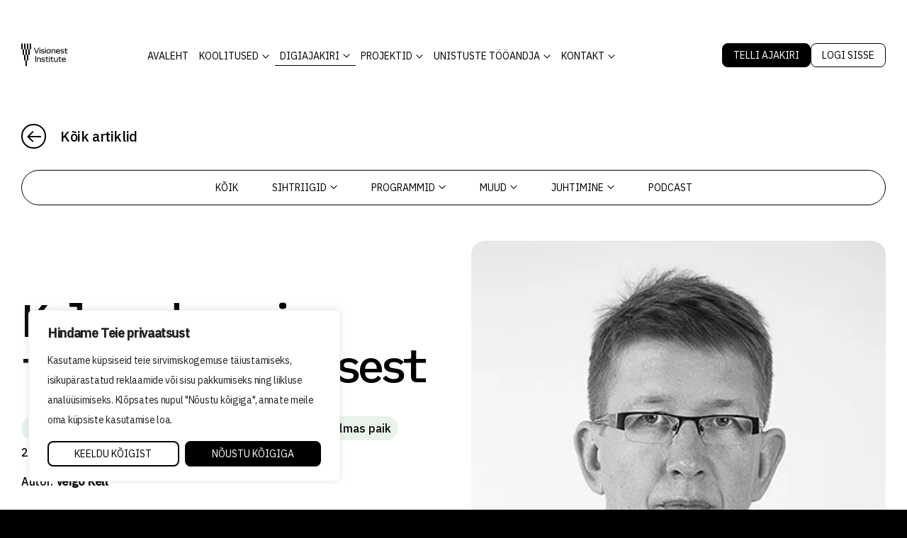

--- FILE ---
content_type: text/html; charset=UTF-8
request_url: https://visionest.institute/2021/05/28/kolmanda-paiga-tousnud-vaartusest/
body_size: 24652
content:
<!doctype html>
<html lang="et">
<head>
	<meta charset="UTF-8">
	<!-- Google Tag Manager -->
	<script>(function(w,d,s,l,i){w[l]=w[l]||[];w[l].push({'gtm.start':
	new Date().getTime(),event:'gtm.js'});var f=d.getElementsByTagName(s)[0],
	j=d.createElement(s),dl=l!='dataLayer'?'&l='+l:'';j.async=true;j.src=
	'https://www.googletagmanager.com/gtm.js?id='+i+dl;f.parentNode.insertBefore(j,f);
	})(window,document,'script','dataLayer','GTM-TNQBHDRC');</script>
	<!-- End Google Tag Manager -->
		<meta name="viewport" content="width=device-width, initial-scale=1">
	<link rel="profile" href="http://gmpg.org/xfn/11">
	<link rel="preconnect" href="https://fonts.googleapis.com">
	<link rel="preconnect" href="https://fonts.gstatic.com" crossorigin>
	
	
	<!-- Meta Pixel Code -->
	<script>
		!function(f,b,e,v,n,t,s)
		{if(f.fbq)return;n=f.fbq=function(){n.callMethod?
		n.callMethod.apply(n,arguments):n.queue.push(arguments)};
		if(!f._fbq)f._fbq=n;n.push=n;n.loaded=!0;n.version='2.0';
		n.queue=[];t=b.createElement(e);t.async=!0;
		t.src=v;s=b.getElementsByTagName(e)[0];
		s.parentNode.insertBefore(t,s)}(window, document,'script',
		'https://connect.facebook.net/en_US/fbevents.js');
		fbq('init', '1399535734329930');
		fbq('track', 'PageView');
	</script>
	<noscript><img height="1" width="1" style="display:none"
	src="https://www.facebook.com/tr?id=1399535734329930&ev=PageView&noscript=1"
	/></noscript>
	<!-- End Meta Pixel Code -->
	<!-- Google tag (gtag.js) --> 
	<script async src="https://www.googletagmanager.com/gtag/js?id=G-W3QBESBWSM"></script> 
	<script>
		window.dataLayer = window.dataLayer || [];   
		function gtag(){dataLayer.push(arguments);}   
		gtag('js', new Date());   
		gtag('config', 'G-W3QBESBWSM'); 
	</script>
	<meta name='robots' content='index, follow, max-image-preview:large, max-snippet:-1, max-video-preview:-1' />

	<!-- This site is optimized with the Yoast SEO plugin v26.7 - https://yoast.com/wordpress/plugins/seo/ -->
	<title>Kolmanda paiga tõusnud väärtusest &#8226; Visionest</title>
<link data-rocket-preload as="style" href="https://fonts.googleapis.com/css2?family=IBM+Plex+Mono:wght@400;500&#038;family=IBM+Plex+Sans:wght@400;500&#038;display=swap" rel="preload">
<link href="https://fonts.googleapis.com/css2?family=IBM+Plex+Mono:wght@400;500&#038;family=IBM+Plex+Sans:wght@400;500&#038;display=swap" media="print" onload="this.media=&#039;all&#039;" rel="stylesheet">
<noscript data-wpr-hosted-gf-parameters=""><link rel="stylesheet" href="https://fonts.googleapis.com/css2?family=IBM+Plex+Mono:wght@400;500&#038;family=IBM+Plex+Sans:wght@400;500&#038;display=swap"></noscript>
	<link rel="canonical" href="https://visionest.institute/2021/05/28/kolmanda-paiga-tousnud-vaartusest/" />
	<meta property="og:locale" content="et_EE" />
	<meta property="og:type" content="article" />
	<meta property="og:title" content="Kolmanda paiga tõusnud väärtusest &#8226; Visionest" />
	<meta property="og:description" content="Kolmanda paiga mõiste tõi kasutusele Ameerika sotsioloog Ramon Oldenburg. See tähendab ühiskondlikku kohta, kus me veedame aega kodu ja töö vahel, nt kohvikut, pubi, klubi, trenni, kontserti, parki jt, kus saame sõpradega kokku, soetame uusi tutvusi, suhtleme… Prantsuse revolutsioon küpses Pariisi kohvikutes, brittidel ja iirlastel on paljud uued asjad sündinud pubides. Oleme neid kohti võtnud [&hellip;]" />
	<meta property="og:url" content="https://visionest.institute/2021/05/28/kolmanda-paiga-tousnud-vaartusest/" />
	<meta property="og:site_name" content="Visionest" />
	<meta property="article:published_time" content="2021-05-28T03:24:11+00:00" />
	<meta property="article:modified_time" content="2023-09-10T10:08:49+00:00" />
	<meta property="og:image" content="https://visionest.institute/wp-content/uploads/2023/07/Veigo_kell.jpg" />
	<meta property="og:image:width" content="613" />
	<meta property="og:image:height" content="393" />
	<meta property="og:image:type" content="image/jpeg" />
	<meta name="author" content="Veigo Kell" />
	<meta name="twitter:card" content="summary_large_image" />
	<meta name="twitter:label1" content="Written by" />
	<meta name="twitter:data1" content="Veigo Kell" />
	<meta name="twitter:label2" content="Est. reading time" />
	<meta name="twitter:data2" content="2 minutit" />
	<script type="application/ld+json" class="yoast-schema-graph">{"@context":"https://schema.org","@graph":[{"@type":["Article","BlogPosting"],"@id":"https://visionest.institute/2021/05/28/kolmanda-paiga-tousnud-vaartusest/#article","isPartOf":{"@id":"https://visionest.institute/2021/05/28/kolmanda-paiga-tousnud-vaartusest/"},"author":{"name":"Veigo Kell","@id":"https://visionest.institute/#/schema/person/77151590ae9d51cd876c99a7d39d2211"},"headline":"Kolmanda paiga tõusnud väärtusest","datePublished":"2021-05-28T03:24:11+00:00","dateModified":"2023-09-10T10:08:49+00:00","mainEntityOfPage":{"@id":"https://visionest.institute/2021/05/28/kolmanda-paiga-tousnud-vaartusest/"},"wordCount":474,"publisher":{"@id":"https://visionest.institute/#organization"},"image":{"@id":"https://visionest.institute/2021/05/28/kolmanda-paiga-tousnud-vaartusest/#primaryimage"},"thumbnailUrl":"https://visionest.institute/wp-content/uploads/2023/07/Veigo_kell.jpg","keywords":["Veigo Kell","suhtlemine","kolmas paik"],"articleSection":["Kolumnid","Juhtimine"],"inLanguage":"et"},{"@type":"WebPage","@id":"https://visionest.institute/2021/05/28/kolmanda-paiga-tousnud-vaartusest/","url":"https://visionest.institute/2021/05/28/kolmanda-paiga-tousnud-vaartusest/","name":"Kolmanda paiga tõusnud väärtusest &#8226; Visionest","isPartOf":{"@id":"https://visionest.institute/#website"},"primaryImageOfPage":{"@id":"https://visionest.institute/2021/05/28/kolmanda-paiga-tousnud-vaartusest/#primaryimage"},"image":{"@id":"https://visionest.institute/2021/05/28/kolmanda-paiga-tousnud-vaartusest/#primaryimage"},"thumbnailUrl":"https://visionest.institute/wp-content/uploads/2023/07/Veigo_kell.jpg","datePublished":"2021-05-28T03:24:11+00:00","dateModified":"2023-09-10T10:08:49+00:00","breadcrumb":{"@id":"https://visionest.institute/2021/05/28/kolmanda-paiga-tousnud-vaartusest/#breadcrumb"},"inLanguage":"et","potentialAction":[{"@type":"ReadAction","target":["https://visionest.institute/2021/05/28/kolmanda-paiga-tousnud-vaartusest/"]}]},{"@type":"ImageObject","inLanguage":"et","@id":"https://visionest.institute/2021/05/28/kolmanda-paiga-tousnud-vaartusest/#primaryimage","url":"https://visionest.institute/wp-content/uploads/2023/07/Veigo_kell.jpg","contentUrl":"https://visionest.institute/wp-content/uploads/2023/07/Veigo_kell.jpg","width":613,"height":393},{"@type":"BreadcrumbList","@id":"https://visionest.institute/2021/05/28/kolmanda-paiga-tousnud-vaartusest/#breadcrumb","itemListElement":[{"@type":"ListItem","position":1,"name":"Home","item":"https://visionest.institute/"},{"@type":"ListItem","position":2,"name":"Veebiajakiri Director","item":"https://visionest.institute/ajakiri-director/"},{"@type":"ListItem","position":3,"name":"Kolmanda paiga tõusnud väärtusest"}]},{"@type":"WebSite","@id":"https://visionest.institute/#website","url":"https://visionest.institute/","name":"Visionest Institute","description":"","publisher":{"@id":"https://visionest.institute/#organization"},"potentialAction":[{"@type":"SearchAction","target":{"@type":"EntryPoint","urlTemplate":"https://visionest.institute/?s={search_term_string}"},"query-input":{"@type":"PropertyValueSpecification","valueRequired":true,"valueName":"search_term_string"}}],"inLanguage":"et"},{"@type":"Organization","@id":"https://visionest.institute/#organization","name":"Visionest Institute","url":"https://visionest.institute/","logo":{"@type":"ImageObject","inLanguage":"et","@id":"https://visionest.institute/#/schema/logo/image/","url":"https://visionest.institute/wp-content/uploads/2023/08/visionestlogo.png","contentUrl":"https://visionest.institute/wp-content/uploads/2023/08/visionestlogo.png","width":488,"height":235,"caption":"Visionest Institute"},"image":{"@id":"https://visionest.institute/#/schema/logo/image/"}},{"@type":"Person","@id":"https://visionest.institute/#/schema/person/77151590ae9d51cd876c99a7d39d2211","name":"Veigo Kell","url":"https://visionest.institute/author/veigo-kell/"}]}</script>
	<!-- / Yoast SEO plugin. -->


<link rel='dns-prefetch' href='//js-eu1.hs-scripts.com' />
<link href='https://fonts.gstatic.com' crossorigin rel='preconnect' />
<link rel="alternate" type="application/rss+xml" title="Visionest &raquo; RSS" href="https://visionest.institute/feed/" />
<link rel="alternate" type="application/rss+xml" title="Visionest &raquo; Kommentaaride RSS" href="https://visionest.institute/comments/feed/" />
<link rel="alternate" type="application/rss+xml" title="Visionest &raquo; Kolmanda paiga tõusnud väärtusest Kommentaaride RSS" href="https://visionest.institute/2021/05/28/kolmanda-paiga-tousnud-vaartusest/feed/" />
<link rel="alternate" title="oEmbed (JSON)" type="application/json+oembed" href="https://visionest.institute/wp-json/oembed/1.0/embed?url=https%3A%2F%2Fvisionest.institute%2F2021%2F05%2F28%2Fkolmanda-paiga-tousnud-vaartusest%2F" />
<link rel="alternate" title="oEmbed (XML)" type="text/xml+oembed" href="https://visionest.institute/wp-json/oembed/1.0/embed?url=https%3A%2F%2Fvisionest.institute%2F2021%2F05%2F28%2Fkolmanda-paiga-tousnud-vaartusest%2F&#038;format=xml" />
<style id='wp-img-auto-sizes-contain-inline-css' type='text/css'>
img:is([sizes=auto i],[sizes^="auto," i]){contain-intrinsic-size:3000px 1500px}
/*# sourceURL=wp-img-auto-sizes-contain-inline-css */
</style>
<link data-minify="1" rel='stylesheet' id='makecommerceblocks-css' href='https://visionest.institute/wp-content/cache/min/1/wp-content/plugins/makecommerce/payment/gateway/woocommerce/blocks/css/makecommerceblocks.css?ver=1768821688' type='text/css' media='all' />
<style id='wp-emoji-styles-inline-css' type='text/css'>

	img.wp-smiley, img.emoji {
		display: inline !important;
		border: none !important;
		box-shadow: none !important;
		height: 1em !important;
		width: 1em !important;
		margin: 0 0.07em !important;
		vertical-align: -0.1em !important;
		background: none !important;
		padding: 0 !important;
	}
/*# sourceURL=wp-emoji-styles-inline-css */
</style>
<style id='classic-theme-styles-inline-css' type='text/css'>
/*! This file is auto-generated */
.wp-block-button__link{color:#fff;background-color:#32373c;border-radius:9999px;box-shadow:none;text-decoration:none;padding:calc(.667em + 2px) calc(1.333em + 2px);font-size:1.125em}.wp-block-file__button{background:#32373c;color:#fff;text-decoration:none}
/*# sourceURL=/wp-includes/css/classic-themes.min.css */
</style>
<style id='woocommerce-inline-inline-css' type='text/css'>
.woocommerce form .form-row .required { visibility: visible; }
/*# sourceURL=woocommerce-inline-inline-css */
</style>
<link rel='stylesheet' id='wpml-menu-item-0-css' href='https://visionest.institute/wp-content/plugins/sitepress-multilingual-cms/templates/language-switchers/menu-item/style.min.css?ver=1' type='text/css' media='all' />
<link data-minify="1" rel='stylesheet' id='theme-base-css' href='https://visionest.institute/wp-content/cache/min/1/wp-content/themes/visionest/style.css?ver=1768821688' type='text/css' media='all' />
<link data-minify="1" rel='stylesheet' id='theme-style-css' href='https://visionest.institute/wp-content/cache/min/1/wp-content/themes/visionest/assets/css/theme.css?ver=1768821688' type='text/css' media='all' />
<link data-minify="1" rel='stylesheet' id='single-post-style-css' href='https://visionest.institute/wp-content/cache/min/1/wp-content/themes/visionest/assets/css/posts-single.css?ver=1768821689' type='text/css' media='all' />
<link rel='stylesheet' id='theme-fancybox-css' href='https://visionest.institute/wp-content/themes/visionest/assets/addons/fancybox3/jquery.fancybox.min.css?ver=1.0.0' type='text/css' media='all' />
<style id='rocket-lazyload-inline-css' type='text/css'>
.rll-youtube-player{position:relative;padding-bottom:56.23%;height:0;overflow:hidden;max-width:100%;}.rll-youtube-player:focus-within{outline: 2px solid currentColor;outline-offset: 5px;}.rll-youtube-player iframe{position:absolute;top:0;left:0;width:100%;height:100%;z-index:100;background:0 0}.rll-youtube-player img{bottom:0;display:block;left:0;margin:auto;max-width:100%;width:100%;position:absolute;right:0;top:0;border:none;height:auto;-webkit-transition:.4s all;-moz-transition:.4s all;transition:.4s all}.rll-youtube-player img:hover{-webkit-filter:brightness(75%)}.rll-youtube-player .play{height:100%;width:100%;left:0;top:0;position:absolute;background:url(https://visionest.institute/wp-content/plugins/wp-rocket/assets/img/youtube.png) no-repeat center;background-color: transparent !important;cursor:pointer;border:none;}
/*# sourceURL=rocket-lazyload-inline-css */
</style>
<script type="text/javascript" id="wpml-cookie-js-extra">
/* <![CDATA[ */
var wpml_cookies = {"wp-wpml_current_language":{"value":"et","expires":1,"path":"/"}};
var wpml_cookies = {"wp-wpml_current_language":{"value":"et","expires":1,"path":"/"}};
//# sourceURL=wpml-cookie-js-extra
/* ]]> */
</script>

<script type="text/javascript" id="cookie-law-info-js-extra">
/* <![CDATA[ */
var _ckyConfig = {"_ipData":[],"_assetsURL":"https://visionest.institute/wp-content/plugins/cookie-law-info/lite/frontend/images/","_publicURL":"https://visionest.institute","_expiry":"365","_categories":[{"name":"Necessary","slug":"necessary","isNecessary":true,"ccpaDoNotSell":true,"cookies":[],"active":true,"defaultConsent":{"gdpr":true,"ccpa":true}},{"name":"Functional","slug":"functional","isNecessary":false,"ccpaDoNotSell":true,"cookies":[],"active":true,"defaultConsent":{"gdpr":false,"ccpa":false}},{"name":"Analytics","slug":"analytics","isNecessary":false,"ccpaDoNotSell":true,"cookies":[],"active":true,"defaultConsent":{"gdpr":false,"ccpa":false}},{"name":"Performance","slug":"performance","isNecessary":false,"ccpaDoNotSell":true,"cookies":[],"active":true,"defaultConsent":{"gdpr":false,"ccpa":false}},{"name":"Advertisement","slug":"advertisement","isNecessary":false,"ccpaDoNotSell":true,"cookies":[],"active":true,"defaultConsent":{"gdpr":false,"ccpa":false}}],"_activeLaw":"gdpr","_rootDomain":"","_block":"1","_showBanner":"1","_bannerConfig":{"settings":{"type":"box","preferenceCenterType":"popup","position":"bottom-left","applicableLaw":"gdpr"},"behaviours":{"reloadBannerOnAccept":false,"loadAnalyticsByDefault":false,"animations":{"onLoad":"animate","onHide":"sticky"}},"config":{"revisitConsent":{"status":false,"tag":"revisit-consent","position":"bottom-left","meta":{"url":"#"},"styles":{"background-color":"#0056a7"},"elements":{"title":{"type":"text","tag":"revisit-consent-title","status":true,"styles":{"color":"#0056a7"}}}},"preferenceCenter":{"toggle":{"status":true,"tag":"detail-category-toggle","type":"toggle","states":{"active":{"styles":{"background-color":"#1863DC"}},"inactive":{"styles":{"background-color":"#D0D5D2"}}}}},"categoryPreview":{"status":false,"toggle":{"status":true,"tag":"detail-category-preview-toggle","type":"toggle","states":{"active":{"styles":{"background-color":"#1863DC"}},"inactive":{"styles":{"background-color":"#D0D5D2"}}}}},"videoPlaceholder":{"status":true,"styles":{"background-color":"#000000","border-color":"#000000","color":"#ffffff"}},"readMore":{"status":false,"tag":"readmore-button","type":"link","meta":{"noFollow":true,"newTab":true},"styles":{"color":"#1863dc","background-color":"transparent","border-color":"transparent"}},"showMore":{"status":true,"tag":"show-desc-button","type":"button","styles":{"color":"#1863DC"}},"showLess":{"status":true,"tag":"hide-desc-button","type":"button","styles":{"color":"#1863DC"}},"alwaysActive":{"status":true,"tag":"always-active","styles":{"color":"#008000"}},"manualLinks":{"status":true,"tag":"manual-links","type":"link","styles":{"color":"#1863DC"}},"auditTable":{"status":false},"optOption":{"status":true,"toggle":{"status":true,"tag":"optout-option-toggle","type":"toggle","states":{"active":{"styles":{"background-color":"#1863dc"}},"inactive":{"styles":{"background-color":"#FFFFFF"}}}}}}},"_version":"3.3.9.1","_logConsent":"1","_tags":[{"tag":"accept-button","styles":{"color":"#FFFFFF","background-color":"#000000","border-color":"#000000"}},{"tag":"reject-button","styles":{"color":"#000000","background-color":"transparent","border-color":"#000000"}},{"tag":"settings-button","styles":{"color":"#1863dc","background-color":"transparent","border-color":"#1863dc"}},{"tag":"readmore-button","styles":{"color":"#1863dc","background-color":"transparent","border-color":"transparent"}},{"tag":"donotsell-button","styles":{"color":"#1863dc","background-color":"transparent","border-color":"transparent"}},{"tag":"show-desc-button","styles":{"color":"#1863DC"}},{"tag":"hide-desc-button","styles":{"color":"#1863DC"}},{"tag":"cky-always-active","styles":[]},{"tag":"cky-link","styles":[]},{"tag":"accept-button","styles":{"color":"#FFFFFF","background-color":"#000000","border-color":"#000000"}},{"tag":"revisit-consent","styles":{"background-color":"#0056a7"}}],"_shortCodes":[{"key":"cky_readmore","content":"\u003Ca href=\"#\" class=\"cky-policy\" aria-label=\"K\u00fcpsiste poliitika\" target=\"_blank\" rel=\"noopener\" data-cky-tag=\"readmore-button\"\u003EK\u00fcpsiste poliitika\u003C/a\u003E","tag":"readmore-button","status":false,"attributes":{"rel":"nofollow","target":"_blank"}},{"key":"cky_show_desc","content":"\u003Cbutton class=\"cky-show-desc-btn\" data-cky-tag=\"show-desc-button\" aria-label=\"Show more\"\u003EShow more\u003C/button\u003E","tag":"show-desc-button","status":true,"attributes":[]},{"key":"cky_hide_desc","content":"\u003Cbutton class=\"cky-show-desc-btn\" data-cky-tag=\"hide-desc-button\" aria-label=\"Show less\"\u003EShow less\u003C/button\u003E","tag":"hide-desc-button","status":true,"attributes":[]},{"key":"cky_optout_show_desc","content":"[cky_optout_show_desc]","tag":"optout-show-desc-button","status":true,"attributes":[]},{"key":"cky_optout_hide_desc","content":"[cky_optout_hide_desc]","tag":"optout-hide-desc-button","status":true,"attributes":[]},{"key":"cky_category_toggle_label","content":"[cky_{{status}}_category_label] [cky_preference_{{category_slug}}_title]","tag":"","status":true,"attributes":[]},{"key":"cky_enable_category_label","content":"Enable","tag":"","status":true,"attributes":[]},{"key":"cky_disable_category_label","content":"Disable","tag":"","status":true,"attributes":[]},{"key":"cky_video_placeholder","content":"\u003Cdiv class=\"video-placeholder-normal\" data-cky-tag=\"video-placeholder\" id=\"[UNIQUEID]\"\u003E\u003Cp class=\"video-placeholder-text-normal\" data-cky-tag=\"placeholder-title\"\u003EPlease accept cookies to access this content\u003C/p\u003E\u003C/div\u003E","tag":"","status":true,"attributes":[]},{"key":"cky_enable_optout_label","content":"Enable","tag":"","status":true,"attributes":[]},{"key":"cky_disable_optout_label","content":"Disable","tag":"","status":true,"attributes":[]},{"key":"cky_optout_toggle_label","content":"[cky_{{status}}_optout_label] [cky_optout_option_title]","tag":"","status":true,"attributes":[]},{"key":"cky_optout_option_title","content":"Do Not Sell or Share My Personal Information","tag":"","status":true,"attributes":[]},{"key":"cky_optout_close_label","content":"Close","tag":"","status":true,"attributes":[]},{"key":"cky_preference_close_label","content":"Close","tag":"","status":true,"attributes":[]}],"_rtl":"","_language":"et","_providersToBlock":[]};
var _ckyStyles = {"css":".cky-overlay{background: #000000; opacity: 0.4; position: fixed; top: 0; left: 0; width: 100%; height: 100%; z-index: 99999999;}.cky-hide{display: none;}.cky-btn-revisit-wrapper{display: flex; align-items: center; justify-content: center; background: #0056a7; width: 45px; height: 45px; border-radius: 50%; position: fixed; z-index: 999999; cursor: pointer;}.cky-revisit-bottom-left{bottom: 15px; left: 15px;}.cky-revisit-bottom-right{bottom: 15px; right: 15px;}.cky-btn-revisit-wrapper .cky-btn-revisit{display: flex; align-items: center; justify-content: center; background: none; border: none; cursor: pointer; position: relative; margin: 0; padding: 0;}.cky-btn-revisit-wrapper .cky-btn-revisit img{max-width: fit-content; margin: 0; height: 30px; width: 30px;}.cky-revisit-bottom-left:hover::before{content: attr(data-tooltip); position: absolute; background: #4e4b66; color: #ffffff; left: calc(100% + 7px); font-size: 12px; line-height: 16px; width: max-content; padding: 4px 8px; border-radius: 4px;}.cky-revisit-bottom-left:hover::after{position: absolute; content: \"\"; border: 5px solid transparent; left: calc(100% + 2px); border-left-width: 0; border-right-color: #4e4b66;}.cky-revisit-bottom-right:hover::before{content: attr(data-tooltip); position: absolute; background: #4e4b66; color: #ffffff; right: calc(100% + 7px); font-size: 12px; line-height: 16px; width: max-content; padding: 4px 8px; border-radius: 4px;}.cky-revisit-bottom-right:hover::after{position: absolute; content: \"\"; border: 5px solid transparent; right: calc(100% + 2px); border-right-width: 0; border-left-color: #4e4b66;}.cky-revisit-hide{display: none;}.cky-consent-container{position: fixed; width: 440px; box-sizing: border-box; z-index: 9999999; border-radius: 6px;}.cky-consent-container .cky-consent-bar{background: #ffffff; border: 1px solid; padding: 20px 26px; box-shadow: 0 -1px 10px 0 #acabab4d; border-radius: 6px;}.cky-box-bottom-left{bottom: 40px; left: 40px;}.cky-box-bottom-right{bottom: 40px; right: 40px;}.cky-box-top-left{top: 40px; left: 40px;}.cky-box-top-right{top: 40px; right: 40px;}.cky-custom-brand-logo-wrapper .cky-custom-brand-logo{width: 100px; height: auto; margin: 0 0 12px 0;}.cky-notice .cky-title{color: #212121; font-weight: 700; font-size: 18px; line-height: 24px; margin: 0 0 12px 0;}.cky-notice-des *,.cky-preference-content-wrapper *,.cky-accordion-header-des *,.cky-gpc-wrapper .cky-gpc-desc *{font-size: 14px;}.cky-notice-des{color: #212121; font-size: 14px; line-height: 24px; font-weight: 400;}.cky-notice-des img{height: 25px; width: 25px;}.cky-consent-bar .cky-notice-des p,.cky-gpc-wrapper .cky-gpc-desc p,.cky-preference-body-wrapper .cky-preference-content-wrapper p,.cky-accordion-header-wrapper .cky-accordion-header-des p,.cky-cookie-des-table li div:last-child p{color: inherit; margin-top: 0; overflow-wrap: break-word;}.cky-notice-des P:last-child,.cky-preference-content-wrapper p:last-child,.cky-cookie-des-table li div:last-child p:last-child,.cky-gpc-wrapper .cky-gpc-desc p:last-child{margin-bottom: 0;}.cky-notice-des a.cky-policy,.cky-notice-des button.cky-policy{font-size: 14px; color: #1863dc; white-space: nowrap; cursor: pointer; background: transparent; border: 1px solid; text-decoration: underline;}.cky-notice-des button.cky-policy{padding: 0;}.cky-notice-des a.cky-policy:focus-visible,.cky-notice-des button.cky-policy:focus-visible,.cky-preference-content-wrapper .cky-show-desc-btn:focus-visible,.cky-accordion-header .cky-accordion-btn:focus-visible,.cky-preference-header .cky-btn-close:focus-visible,.cky-switch input[type=\"checkbox\"]:focus-visible,.cky-footer-wrapper a:focus-visible,.cky-btn:focus-visible{outline: 2px solid #1863dc; outline-offset: 2px;}.cky-btn:focus:not(:focus-visible),.cky-accordion-header .cky-accordion-btn:focus:not(:focus-visible),.cky-preference-content-wrapper .cky-show-desc-btn:focus:not(:focus-visible),.cky-btn-revisit-wrapper .cky-btn-revisit:focus:not(:focus-visible),.cky-preference-header .cky-btn-close:focus:not(:focus-visible),.cky-consent-bar .cky-banner-btn-close:focus:not(:focus-visible){outline: 0;}button.cky-show-desc-btn:not(:hover):not(:active){color: #1863dc; background: transparent;}button.cky-accordion-btn:not(:hover):not(:active),button.cky-banner-btn-close:not(:hover):not(:active),button.cky-btn-revisit:not(:hover):not(:active),button.cky-btn-close:not(:hover):not(:active){background: transparent;}.cky-consent-bar button:hover,.cky-modal.cky-modal-open button:hover,.cky-consent-bar button:focus,.cky-modal.cky-modal-open button:focus{text-decoration: none;}.cky-notice-btn-wrapper{display: flex; justify-content: flex-start; align-items: center; flex-wrap: wrap; margin-top: 16px;}.cky-notice-btn-wrapper .cky-btn{text-shadow: none; box-shadow: none;}.cky-btn{flex: auto; max-width: 100%; font-size: 14px; font-family: inherit; line-height: 24px; padding: 8px; font-weight: 500; margin: 0 8px 0 0; border-radius: 2px; cursor: pointer; text-align: center; text-transform: none; min-height: 0;}.cky-btn:hover{opacity: 0.8;}.cky-btn-customize{color: #1863dc; background: transparent; border: 2px solid #1863dc;}.cky-btn-reject{color: #1863dc; background: transparent; border: 2px solid #1863dc;}.cky-btn-accept{background: #1863dc; color: #ffffff; border: 2px solid #1863dc;}.cky-btn:last-child{margin-right: 0;}@media (max-width: 576px){.cky-box-bottom-left{bottom: 0; left: 0;}.cky-box-bottom-right{bottom: 0; right: 0;}.cky-box-top-left{top: 0; left: 0;}.cky-box-top-right{top: 0; right: 0;}}@media (max-width: 440px){.cky-box-bottom-left, .cky-box-bottom-right, .cky-box-top-left, .cky-box-top-right{width: 100%; max-width: 100%;}.cky-consent-container .cky-consent-bar{padding: 20px 0;}.cky-custom-brand-logo-wrapper, .cky-notice .cky-title, .cky-notice-des, .cky-notice-btn-wrapper{padding: 0 24px;}.cky-notice-des{max-height: 40vh; overflow-y: scroll;}.cky-notice-btn-wrapper{flex-direction: column; margin-top: 0;}.cky-btn{width: 100%; margin: 10px 0 0 0;}.cky-notice-btn-wrapper .cky-btn-customize{order: 2;}.cky-notice-btn-wrapper .cky-btn-reject{order: 3;}.cky-notice-btn-wrapper .cky-btn-accept{order: 1; margin-top: 16px;}}@media (max-width: 352px){.cky-notice .cky-title{font-size: 16px;}.cky-notice-des *{font-size: 12px;}.cky-notice-des, .cky-btn{font-size: 12px;}}.cky-modal.cky-modal-open{display: flex; visibility: visible; -webkit-transform: translate(-50%, -50%); -moz-transform: translate(-50%, -50%); -ms-transform: translate(-50%, -50%); -o-transform: translate(-50%, -50%); transform: translate(-50%, -50%); top: 50%; left: 50%; transition: all 1s ease;}.cky-modal{box-shadow: 0 32px 68px rgba(0, 0, 0, 0.3); margin: 0 auto; position: fixed; max-width: 100%; background: #ffffff; top: 50%; box-sizing: border-box; border-radius: 6px; z-index: 999999999; color: #212121; -webkit-transform: translate(-50%, 100%); -moz-transform: translate(-50%, 100%); -ms-transform: translate(-50%, 100%); -o-transform: translate(-50%, 100%); transform: translate(-50%, 100%); visibility: hidden; transition: all 0s ease;}.cky-preference-center{max-height: 79vh; overflow: hidden; width: 845px; overflow: hidden; flex: 1 1 0; display: flex; flex-direction: column; border-radius: 6px;}.cky-preference-header{display: flex; align-items: center; justify-content: space-between; padding: 22px 24px; border-bottom: 1px solid;}.cky-preference-header .cky-preference-title{font-size: 18px; font-weight: 700; line-height: 24px;}.cky-preference-header .cky-btn-close{margin: 0; cursor: pointer; vertical-align: middle; padding: 0; background: none; border: none; width: auto; height: auto; min-height: 0; line-height: 0; text-shadow: none; box-shadow: none;}.cky-preference-header .cky-btn-close img{margin: 0; height: 10px; width: 10px;}.cky-preference-body-wrapper{padding: 0 24px; flex: 1; overflow: auto; box-sizing: border-box;}.cky-preference-content-wrapper,.cky-gpc-wrapper .cky-gpc-desc{font-size: 14px; line-height: 24px; font-weight: 400; padding: 12px 0;}.cky-preference-content-wrapper{border-bottom: 1px solid;}.cky-preference-content-wrapper img{height: 25px; width: 25px;}.cky-preference-content-wrapper .cky-show-desc-btn{font-size: 14px; font-family: inherit; color: #1863dc; text-decoration: none; line-height: 24px; padding: 0; margin: 0; white-space: nowrap; cursor: pointer; background: transparent; border-color: transparent; text-transform: none; min-height: 0; text-shadow: none; box-shadow: none;}.cky-accordion-wrapper{margin-bottom: 10px;}.cky-accordion{border-bottom: 1px solid;}.cky-accordion:last-child{border-bottom: none;}.cky-accordion .cky-accordion-item{display: flex; margin-top: 10px;}.cky-accordion .cky-accordion-body{display: none;}.cky-accordion.cky-accordion-active .cky-accordion-body{display: block; padding: 0 22px; margin-bottom: 16px;}.cky-accordion-header-wrapper{cursor: pointer; width: 100%;}.cky-accordion-item .cky-accordion-header{display: flex; justify-content: space-between; align-items: center;}.cky-accordion-header .cky-accordion-btn{font-size: 16px; font-family: inherit; color: #212121; line-height: 24px; background: none; border: none; font-weight: 700; padding: 0; margin: 0; cursor: pointer; text-transform: none; min-height: 0; text-shadow: none; box-shadow: none;}.cky-accordion-header .cky-always-active{color: #008000; font-weight: 600; line-height: 24px; font-size: 14px;}.cky-accordion-header-des{font-size: 14px; line-height: 24px; margin: 10px 0 16px 0;}.cky-accordion-chevron{margin-right: 22px; position: relative; cursor: pointer;}.cky-accordion-chevron-hide{display: none;}.cky-accordion .cky-accordion-chevron i::before{content: \"\"; position: absolute; border-right: 1.4px solid; border-bottom: 1.4px solid; border-color: inherit; height: 6px; width: 6px; -webkit-transform: rotate(-45deg); -moz-transform: rotate(-45deg); -ms-transform: rotate(-45deg); -o-transform: rotate(-45deg); transform: rotate(-45deg); transition: all 0.2s ease-in-out; top: 8px;}.cky-accordion.cky-accordion-active .cky-accordion-chevron i::before{-webkit-transform: rotate(45deg); -moz-transform: rotate(45deg); -ms-transform: rotate(45deg); -o-transform: rotate(45deg); transform: rotate(45deg);}.cky-audit-table{background: #f4f4f4; border-radius: 6px;}.cky-audit-table .cky-empty-cookies-text{color: inherit; font-size: 12px; line-height: 24px; margin: 0; padding: 10px;}.cky-audit-table .cky-cookie-des-table{font-size: 12px; line-height: 24px; font-weight: normal; padding: 15px 10px; border-bottom: 1px solid; border-bottom-color: inherit; margin: 0;}.cky-audit-table .cky-cookie-des-table:last-child{border-bottom: none;}.cky-audit-table .cky-cookie-des-table li{list-style-type: none; display: flex; padding: 3px 0;}.cky-audit-table .cky-cookie-des-table li:first-child{padding-top: 0;}.cky-cookie-des-table li div:first-child{width: 100px; font-weight: 600; word-break: break-word; word-wrap: break-word;}.cky-cookie-des-table li div:last-child{flex: 1; word-break: break-word; word-wrap: break-word; margin-left: 8px;}.cky-footer-shadow{display: block; width: 100%; height: 40px; background: linear-gradient(180deg, rgba(255, 255, 255, 0) 0%, #ffffff 100%); position: absolute; bottom: calc(100% - 1px);}.cky-footer-wrapper{position: relative;}.cky-prefrence-btn-wrapper{display: flex; flex-wrap: wrap; align-items: center; justify-content: center; padding: 22px 24px; border-top: 1px solid;}.cky-prefrence-btn-wrapper .cky-btn{flex: auto; max-width: 100%; text-shadow: none; box-shadow: none;}.cky-btn-preferences{color: #1863dc; background: transparent; border: 2px solid #1863dc;}.cky-preference-header,.cky-preference-body-wrapper,.cky-preference-content-wrapper,.cky-accordion-wrapper,.cky-accordion,.cky-accordion-wrapper,.cky-footer-wrapper,.cky-prefrence-btn-wrapper{border-color: inherit;}@media (max-width: 845px){.cky-modal{max-width: calc(100% - 16px);}}@media (max-width: 576px){.cky-modal{max-width: 100%;}.cky-preference-center{max-height: 100vh;}.cky-prefrence-btn-wrapper{flex-direction: column;}.cky-accordion.cky-accordion-active .cky-accordion-body{padding-right: 0;}.cky-prefrence-btn-wrapper .cky-btn{width: 100%; margin: 10px 0 0 0;}.cky-prefrence-btn-wrapper .cky-btn-reject{order: 3;}.cky-prefrence-btn-wrapper .cky-btn-accept{order: 1; margin-top: 0;}.cky-prefrence-btn-wrapper .cky-btn-preferences{order: 2;}}@media (max-width: 425px){.cky-accordion-chevron{margin-right: 15px;}.cky-notice-btn-wrapper{margin-top: 0;}.cky-accordion.cky-accordion-active .cky-accordion-body{padding: 0 15px;}}@media (max-width: 352px){.cky-preference-header .cky-preference-title{font-size: 16px;}.cky-preference-header{padding: 16px 24px;}.cky-preference-content-wrapper *, .cky-accordion-header-des *{font-size: 12px;}.cky-preference-content-wrapper, .cky-preference-content-wrapper .cky-show-more, .cky-accordion-header .cky-always-active, .cky-accordion-header-des, .cky-preference-content-wrapper .cky-show-desc-btn, .cky-notice-des a.cky-policy{font-size: 12px;}.cky-accordion-header .cky-accordion-btn{font-size: 14px;}}.cky-switch{display: flex;}.cky-switch input[type=\"checkbox\"]{position: relative; width: 44px; height: 24px; margin: 0; background: #d0d5d2; -webkit-appearance: none; border-radius: 50px; cursor: pointer; outline: 0; border: none; top: 0;}.cky-switch input[type=\"checkbox\"]:checked{background: #1863dc;}.cky-switch input[type=\"checkbox\"]:before{position: absolute; content: \"\"; height: 20px; width: 20px; left: 2px; bottom: 2px; border-radius: 50%; background-color: white; -webkit-transition: 0.4s; transition: 0.4s; margin: 0;}.cky-switch input[type=\"checkbox\"]:after{display: none;}.cky-switch input[type=\"checkbox\"]:checked:before{-webkit-transform: translateX(20px); -ms-transform: translateX(20px); transform: translateX(20px);}@media (max-width: 425px){.cky-switch input[type=\"checkbox\"]{width: 38px; height: 21px;}.cky-switch input[type=\"checkbox\"]:before{height: 17px; width: 17px;}.cky-switch input[type=\"checkbox\"]:checked:before{-webkit-transform: translateX(17px); -ms-transform: translateX(17px); transform: translateX(17px);}}.cky-consent-bar .cky-banner-btn-close{position: absolute; right: 9px; top: 5px; background: none; border: none; cursor: pointer; padding: 0; margin: 0; min-height: 0; line-height: 0; height: auto; width: auto; text-shadow: none; box-shadow: none;}.cky-consent-bar .cky-banner-btn-close img{height: 9px; width: 9px; margin: 0;}.cky-notice-group{font-size: 14px; line-height: 24px; font-weight: 400; color: #212121;}.cky-notice-btn-wrapper .cky-btn-do-not-sell{font-size: 14px; line-height: 24px; padding: 6px 0; margin: 0; font-weight: 500; background: none; border-radius: 2px; border: none; cursor: pointer; text-align: left; color: #1863dc; background: transparent; border-color: transparent; box-shadow: none; text-shadow: none;}.cky-consent-bar .cky-banner-btn-close:focus-visible,.cky-notice-btn-wrapper .cky-btn-do-not-sell:focus-visible,.cky-opt-out-btn-wrapper .cky-btn:focus-visible,.cky-opt-out-checkbox-wrapper input[type=\"checkbox\"].cky-opt-out-checkbox:focus-visible{outline: 2px solid #1863dc; outline-offset: 2px;}@media (max-width: 440px){.cky-consent-container{width: 100%;}}@media (max-width: 352px){.cky-notice-des a.cky-policy, .cky-notice-btn-wrapper .cky-btn-do-not-sell{font-size: 12px;}}.cky-opt-out-wrapper{padding: 12px 0;}.cky-opt-out-wrapper .cky-opt-out-checkbox-wrapper{display: flex; align-items: center;}.cky-opt-out-checkbox-wrapper .cky-opt-out-checkbox-label{font-size: 16px; font-weight: 700; line-height: 24px; margin: 0 0 0 12px; cursor: pointer;}.cky-opt-out-checkbox-wrapper input[type=\"checkbox\"].cky-opt-out-checkbox{background-color: #ffffff; border: 1px solid black; width: 20px; height: 18.5px; margin: 0; -webkit-appearance: none; position: relative; display: flex; align-items: center; justify-content: center; border-radius: 2px; cursor: pointer;}.cky-opt-out-checkbox-wrapper input[type=\"checkbox\"].cky-opt-out-checkbox:checked{background-color: #1863dc; border: none;}.cky-opt-out-checkbox-wrapper input[type=\"checkbox\"].cky-opt-out-checkbox:checked::after{left: 6px; bottom: 4px; width: 7px; height: 13px; border: solid #ffffff; border-width: 0 3px 3px 0; border-radius: 2px; -webkit-transform: rotate(45deg); -ms-transform: rotate(45deg); transform: rotate(45deg); content: \"\"; position: absolute; box-sizing: border-box;}.cky-opt-out-checkbox-wrapper.cky-disabled .cky-opt-out-checkbox-label,.cky-opt-out-checkbox-wrapper.cky-disabled input[type=\"checkbox\"].cky-opt-out-checkbox{cursor: no-drop;}.cky-gpc-wrapper{margin: 0 0 0 32px;}.cky-footer-wrapper .cky-opt-out-btn-wrapper{display: flex; flex-wrap: wrap; align-items: center; justify-content: center; padding: 22px 24px;}.cky-opt-out-btn-wrapper .cky-btn{flex: auto; max-width: 100%; text-shadow: none; box-shadow: none;}.cky-opt-out-btn-wrapper .cky-btn-cancel{border: 1px solid #dedfe0; background: transparent; color: #858585;}.cky-opt-out-btn-wrapper .cky-btn-confirm{background: #1863dc; color: #ffffff; border: 1px solid #1863dc;}@media (max-width: 352px){.cky-opt-out-checkbox-wrapper .cky-opt-out-checkbox-label{font-size: 14px;}.cky-gpc-wrapper .cky-gpc-desc, .cky-gpc-wrapper .cky-gpc-desc *{font-size: 12px;}.cky-opt-out-checkbox-wrapper input[type=\"checkbox\"].cky-opt-out-checkbox{width: 16px; height: 16px;}.cky-opt-out-checkbox-wrapper input[type=\"checkbox\"].cky-opt-out-checkbox:checked::after{left: 5px; bottom: 4px; width: 3px; height: 9px;}.cky-gpc-wrapper{margin: 0 0 0 28px;}}.video-placeholder-youtube{background-size: 100% 100%; background-position: center; background-repeat: no-repeat; background-color: #b2b0b059; position: relative; display: flex; align-items: center; justify-content: center; max-width: 100%;}.video-placeholder-text-youtube{text-align: center; align-items: center; padding: 10px 16px; background-color: #000000cc; color: #ffffff; border: 1px solid; border-radius: 2px; cursor: pointer;}.video-placeholder-normal{background-image: url(\"/wp-content/plugins/cookie-law-info/lite/frontend/images/placeholder.svg\"); background-size: 80px; background-position: center; background-repeat: no-repeat; background-color: #b2b0b059; position: relative; display: flex; align-items: flex-end; justify-content: center; max-width: 100%;}.video-placeholder-text-normal{align-items: center; padding: 10px 16px; text-align: center; border: 1px solid; border-radius: 2px; cursor: pointer;}.cky-rtl{direction: rtl; text-align: right;}.cky-rtl .cky-banner-btn-close{left: 9px; right: auto;}.cky-rtl .cky-notice-btn-wrapper .cky-btn:last-child{margin-right: 8px;}.cky-rtl .cky-notice-btn-wrapper .cky-btn:first-child{margin-right: 0;}.cky-rtl .cky-notice-btn-wrapper{margin-left: 0; margin-right: 15px;}.cky-rtl .cky-prefrence-btn-wrapper .cky-btn{margin-right: 8px;}.cky-rtl .cky-prefrence-btn-wrapper .cky-btn:first-child{margin-right: 0;}.cky-rtl .cky-accordion .cky-accordion-chevron i::before{border: none; border-left: 1.4px solid; border-top: 1.4px solid; left: 12px;}.cky-rtl .cky-accordion.cky-accordion-active .cky-accordion-chevron i::before{-webkit-transform: rotate(-135deg); -moz-transform: rotate(-135deg); -ms-transform: rotate(-135deg); -o-transform: rotate(-135deg); transform: rotate(-135deg);}@media (max-width: 768px){.cky-rtl .cky-notice-btn-wrapper{margin-right: 0;}}@media (max-width: 576px){.cky-rtl .cky-notice-btn-wrapper .cky-btn:last-child{margin-right: 0;}.cky-rtl .cky-prefrence-btn-wrapper .cky-btn{margin-right: 0;}.cky-rtl .cky-accordion.cky-accordion-active .cky-accordion-body{padding: 0 22px 0 0;}}@media (max-width: 425px){.cky-rtl .cky-accordion.cky-accordion-active .cky-accordion-body{padding: 0 15px 0 0;}}.cky-rtl .cky-opt-out-btn-wrapper .cky-btn{margin-right: 12px;}.cky-rtl .cky-opt-out-btn-wrapper .cky-btn:first-child{margin-right: 0;}.cky-rtl .cky-opt-out-checkbox-wrapper .cky-opt-out-checkbox-label{margin: 0 12px 0 0;}"};
//# sourceURL=cookie-law-info-js-extra
/* ]]> */
</script>

<script type="text/javascript" src="https://visionest.institute/wp-includes/js/jquery/jquery.min.js?ver=3.7.1" id="jquery-core-js" data-rocket-defer defer></script>



<script type="text/javascript" id="woocommerce-js-extra">
/* <![CDATA[ */
var woocommerce_params = {"ajax_url":"/wp-admin/admin-ajax.php","wc_ajax_url":"/?wc-ajax=%%endpoint%%","i18n_password_show":"Show password","i18n_password_hide":"Hide password"};
//# sourceURL=woocommerce-js-extra
/* ]]> */
</script>



<link rel="https://api.w.org/" href="https://visionest.institute/wp-json/" /><link rel="alternate" title="JSON" type="application/json" href="https://visionest.institute/wp-json/wp/v2/posts/10231" /><link rel="EditURI" type="application/rsd+xml" title="RSD" href="https://visionest.institute/xmlrpc.php?rsd" />
<link rel='shortlink' href='https://visionest.institute/?p=10231' />
<meta name="generator" content="WPML ver:4.8.6 stt:1,15;" />
<style id="cky-style-inline">[data-cky-tag]{visibility:hidden;}</style>			<!-- DO NOT COPY THIS SNIPPET! Start of Page Analytics Tracking for HubSpot WordPress plugin v11.3.37-->
			
			<!-- DO NOT COPY THIS SNIPPET! End of Page Analytics Tracking for HubSpot WordPress plugin -->
			<meta name="theme-color" content="#000000"><meta name="msapplication-navbutton-color" content="#000000"><meta name="apple-mobile-web-app-capable" content="yes"><meta name="apple-mobile-web-app-status-bar-style" content="black-translucent">	<noscript><style>.woocommerce-product-gallery{ opacity: 1 !important; }</style></noscript>
	<link rel="icon" href="https://visionest.institute/wp-content/uploads/2023/08/cropped-visionest_favicon-32x32.jpg" sizes="32x32" />
<link rel="icon" href="https://visionest.institute/wp-content/uploads/2023/08/cropped-visionest_favicon-192x192.jpg" sizes="192x192" />
<link rel="apple-touch-icon" href="https://visionest.institute/wp-content/uploads/2023/08/cropped-visionest_favicon-180x180.jpg" />
<meta name="msapplication-TileImage" content="https://visionest.institute/wp-content/uploads/2023/08/cropped-visionest_favicon-270x270.jpg" />
<noscript><style id="rocket-lazyload-nojs-css">.rll-youtube-player, [data-lazy-src]{display:none !important;}</style></noscript><link data-minify="1" rel='stylesheet' id='wc-blocks-style-css' href='https://visionest.institute/wp-content/cache/min/1/wp-content/plugins/woocommerce/assets/client/blocks/wc-blocks.css?ver=1768821688' type='text/css' media='all' />
<style id='global-styles-inline-css' type='text/css'>
:root{--wp--preset--aspect-ratio--square: 1;--wp--preset--aspect-ratio--4-3: 4/3;--wp--preset--aspect-ratio--3-4: 3/4;--wp--preset--aspect-ratio--3-2: 3/2;--wp--preset--aspect-ratio--2-3: 2/3;--wp--preset--aspect-ratio--16-9: 16/9;--wp--preset--aspect-ratio--9-16: 9/16;--wp--preset--color--black: #000000;--wp--preset--color--cyan-bluish-gray: #abb8c3;--wp--preset--color--white: #ffffff;--wp--preset--color--pale-pink: #f78da7;--wp--preset--color--vivid-red: #cf2e2e;--wp--preset--color--luminous-vivid-orange: #ff6900;--wp--preset--color--luminous-vivid-amber: #fcb900;--wp--preset--color--light-green-cyan: #7bdcb5;--wp--preset--color--vivid-green-cyan: #00d084;--wp--preset--color--pale-cyan-blue: #8ed1fc;--wp--preset--color--vivid-cyan-blue: #0693e3;--wp--preset--color--vivid-purple: #9b51e0;--wp--preset--gradient--vivid-cyan-blue-to-vivid-purple: linear-gradient(135deg,rgb(6,147,227) 0%,rgb(155,81,224) 100%);--wp--preset--gradient--light-green-cyan-to-vivid-green-cyan: linear-gradient(135deg,rgb(122,220,180) 0%,rgb(0,208,130) 100%);--wp--preset--gradient--luminous-vivid-amber-to-luminous-vivid-orange: linear-gradient(135deg,rgb(252,185,0) 0%,rgb(255,105,0) 100%);--wp--preset--gradient--luminous-vivid-orange-to-vivid-red: linear-gradient(135deg,rgb(255,105,0) 0%,rgb(207,46,46) 100%);--wp--preset--gradient--very-light-gray-to-cyan-bluish-gray: linear-gradient(135deg,rgb(238,238,238) 0%,rgb(169,184,195) 100%);--wp--preset--gradient--cool-to-warm-spectrum: linear-gradient(135deg,rgb(74,234,220) 0%,rgb(151,120,209) 20%,rgb(207,42,186) 40%,rgb(238,44,130) 60%,rgb(251,105,98) 80%,rgb(254,248,76) 100%);--wp--preset--gradient--blush-light-purple: linear-gradient(135deg,rgb(255,206,236) 0%,rgb(152,150,240) 100%);--wp--preset--gradient--blush-bordeaux: linear-gradient(135deg,rgb(254,205,165) 0%,rgb(254,45,45) 50%,rgb(107,0,62) 100%);--wp--preset--gradient--luminous-dusk: linear-gradient(135deg,rgb(255,203,112) 0%,rgb(199,81,192) 50%,rgb(65,88,208) 100%);--wp--preset--gradient--pale-ocean: linear-gradient(135deg,rgb(255,245,203) 0%,rgb(182,227,212) 50%,rgb(51,167,181) 100%);--wp--preset--gradient--electric-grass: linear-gradient(135deg,rgb(202,248,128) 0%,rgb(113,206,126) 100%);--wp--preset--gradient--midnight: linear-gradient(135deg,rgb(2,3,129) 0%,rgb(40,116,252) 100%);--wp--preset--font-size--small: 13px;--wp--preset--font-size--medium: 20px;--wp--preset--font-size--large: 36px;--wp--preset--font-size--x-large: 42px;--wp--preset--spacing--20: 0.44rem;--wp--preset--spacing--30: 0.67rem;--wp--preset--spacing--40: 1rem;--wp--preset--spacing--50: 1.5rem;--wp--preset--spacing--60: 2.25rem;--wp--preset--spacing--70: 3.38rem;--wp--preset--spacing--80: 5.06rem;--wp--preset--shadow--natural: 6px 6px 9px rgba(0, 0, 0, 0.2);--wp--preset--shadow--deep: 12px 12px 50px rgba(0, 0, 0, 0.4);--wp--preset--shadow--sharp: 6px 6px 0px rgba(0, 0, 0, 0.2);--wp--preset--shadow--outlined: 6px 6px 0px -3px rgb(255, 255, 255), 6px 6px rgb(0, 0, 0);--wp--preset--shadow--crisp: 6px 6px 0px rgb(0, 0, 0);}:where(.is-layout-flex){gap: 0.5em;}:where(.is-layout-grid){gap: 0.5em;}body .is-layout-flex{display: flex;}.is-layout-flex{flex-wrap: wrap;align-items: center;}.is-layout-flex > :is(*, div){margin: 0;}body .is-layout-grid{display: grid;}.is-layout-grid > :is(*, div){margin: 0;}:where(.wp-block-columns.is-layout-flex){gap: 2em;}:where(.wp-block-columns.is-layout-grid){gap: 2em;}:where(.wp-block-post-template.is-layout-flex){gap: 1.25em;}:where(.wp-block-post-template.is-layout-grid){gap: 1.25em;}.has-black-color{color: var(--wp--preset--color--black) !important;}.has-cyan-bluish-gray-color{color: var(--wp--preset--color--cyan-bluish-gray) !important;}.has-white-color{color: var(--wp--preset--color--white) !important;}.has-pale-pink-color{color: var(--wp--preset--color--pale-pink) !important;}.has-vivid-red-color{color: var(--wp--preset--color--vivid-red) !important;}.has-luminous-vivid-orange-color{color: var(--wp--preset--color--luminous-vivid-orange) !important;}.has-luminous-vivid-amber-color{color: var(--wp--preset--color--luminous-vivid-amber) !important;}.has-light-green-cyan-color{color: var(--wp--preset--color--light-green-cyan) !important;}.has-vivid-green-cyan-color{color: var(--wp--preset--color--vivid-green-cyan) !important;}.has-pale-cyan-blue-color{color: var(--wp--preset--color--pale-cyan-blue) !important;}.has-vivid-cyan-blue-color{color: var(--wp--preset--color--vivid-cyan-blue) !important;}.has-vivid-purple-color{color: var(--wp--preset--color--vivid-purple) !important;}.has-black-background-color{background-color: var(--wp--preset--color--black) !important;}.has-cyan-bluish-gray-background-color{background-color: var(--wp--preset--color--cyan-bluish-gray) !important;}.has-white-background-color{background-color: var(--wp--preset--color--white) !important;}.has-pale-pink-background-color{background-color: var(--wp--preset--color--pale-pink) !important;}.has-vivid-red-background-color{background-color: var(--wp--preset--color--vivid-red) !important;}.has-luminous-vivid-orange-background-color{background-color: var(--wp--preset--color--luminous-vivid-orange) !important;}.has-luminous-vivid-amber-background-color{background-color: var(--wp--preset--color--luminous-vivid-amber) !important;}.has-light-green-cyan-background-color{background-color: var(--wp--preset--color--light-green-cyan) !important;}.has-vivid-green-cyan-background-color{background-color: var(--wp--preset--color--vivid-green-cyan) !important;}.has-pale-cyan-blue-background-color{background-color: var(--wp--preset--color--pale-cyan-blue) !important;}.has-vivid-cyan-blue-background-color{background-color: var(--wp--preset--color--vivid-cyan-blue) !important;}.has-vivid-purple-background-color{background-color: var(--wp--preset--color--vivid-purple) !important;}.has-black-border-color{border-color: var(--wp--preset--color--black) !important;}.has-cyan-bluish-gray-border-color{border-color: var(--wp--preset--color--cyan-bluish-gray) !important;}.has-white-border-color{border-color: var(--wp--preset--color--white) !important;}.has-pale-pink-border-color{border-color: var(--wp--preset--color--pale-pink) !important;}.has-vivid-red-border-color{border-color: var(--wp--preset--color--vivid-red) !important;}.has-luminous-vivid-orange-border-color{border-color: var(--wp--preset--color--luminous-vivid-orange) !important;}.has-luminous-vivid-amber-border-color{border-color: var(--wp--preset--color--luminous-vivid-amber) !important;}.has-light-green-cyan-border-color{border-color: var(--wp--preset--color--light-green-cyan) !important;}.has-vivid-green-cyan-border-color{border-color: var(--wp--preset--color--vivid-green-cyan) !important;}.has-pale-cyan-blue-border-color{border-color: var(--wp--preset--color--pale-cyan-blue) !important;}.has-vivid-cyan-blue-border-color{border-color: var(--wp--preset--color--vivid-cyan-blue) !important;}.has-vivid-purple-border-color{border-color: var(--wp--preset--color--vivid-purple) !important;}.has-vivid-cyan-blue-to-vivid-purple-gradient-background{background: var(--wp--preset--gradient--vivid-cyan-blue-to-vivid-purple) !important;}.has-light-green-cyan-to-vivid-green-cyan-gradient-background{background: var(--wp--preset--gradient--light-green-cyan-to-vivid-green-cyan) !important;}.has-luminous-vivid-amber-to-luminous-vivid-orange-gradient-background{background: var(--wp--preset--gradient--luminous-vivid-amber-to-luminous-vivid-orange) !important;}.has-luminous-vivid-orange-to-vivid-red-gradient-background{background: var(--wp--preset--gradient--luminous-vivid-orange-to-vivid-red) !important;}.has-very-light-gray-to-cyan-bluish-gray-gradient-background{background: var(--wp--preset--gradient--very-light-gray-to-cyan-bluish-gray) !important;}.has-cool-to-warm-spectrum-gradient-background{background: var(--wp--preset--gradient--cool-to-warm-spectrum) !important;}.has-blush-light-purple-gradient-background{background: var(--wp--preset--gradient--blush-light-purple) !important;}.has-blush-bordeaux-gradient-background{background: var(--wp--preset--gradient--blush-bordeaux) !important;}.has-luminous-dusk-gradient-background{background: var(--wp--preset--gradient--luminous-dusk) !important;}.has-pale-ocean-gradient-background{background: var(--wp--preset--gradient--pale-ocean) !important;}.has-electric-grass-gradient-background{background: var(--wp--preset--gradient--electric-grass) !important;}.has-midnight-gradient-background{background: var(--wp--preset--gradient--midnight) !important;}.has-small-font-size{font-size: var(--wp--preset--font-size--small) !important;}.has-medium-font-size{font-size: var(--wp--preset--font-size--medium) !important;}.has-large-font-size{font-size: var(--wp--preset--font-size--large) !important;}.has-x-large-font-size{font-size: var(--wp--preset--font-size--x-large) !important;}
/*# sourceURL=global-styles-inline-css */
</style>
<meta name="generator" content="WP Rocket 3.20.3" data-wpr-features="wpr_defer_js wpr_minify_concatenate_js wpr_lazyload_images wpr_lazyload_iframes wpr_minify_css wpr_preload_links wpr_desktop" /></head>
<body class="wp-singular post-template-default single single-post postid-10231 single-format-standard wp-custom-logo wp-theme-visionest theme-visionest woocommerce-no-js">
	<!-- Google Tag Manager (noscript) -->
	<noscript><iframe src="https://www.googletagmanager.com/ns.html?id=GTM-TNQBHDRC"
	height="0" width="0" style="display:none;visibility:hidden"></iframe></noscript>
	<!-- End Google Tag Manager (noscript) -->

<header data-rocket-location-hash="0a327a7491c07478491e0f42fd7807d4" id="mainHeader" class="site-header" role="banner"><div data-rocket-location-hash="6005da2017e5fd3302f88d75d9af55c2" class="container"><div data-rocket-location-hash="5cd83cba399d508b78dc1100d7c0521b" class="site-branding"><a class="head-logo" aria-label="Visionest" href="https://visionest.institute/" rel="home"><svg width="488" height="235" viewBox="0 0 488 235" fill="none" xmlns="http://www.w3.org/2000/svg">
<path d="M0 0H14.6586V58.6344H0V0Z" fill="black"/>
<path d="M29.3172 0H43.9758V58.6344H29.3172V0Z" fill="black"/>
<path d="M58.6344 0H73.293V58.6344H58.6344V0Z" fill="black"/>
<path d="M87.9516 0H102.61V58.6344H87.9516V0Z" fill="black"/>
<path d="M14.6586 58.6344H29.3172V117.269H14.6586V58.6344Z" fill="black"/>
<path d="M43.9758 58.6344H58.6344V117.269H43.9758V58.6344Z" fill="black"/>
<path d="M73.293 58.6344H87.9516V117.269H73.293V58.6344Z" fill="black"/>
<path d="M29.3172 117.269H43.9758V175.903H29.3172V117.269Z" fill="black"/>
<path d="M58.6344 117.269H73.293V175.903H58.6344V117.269Z" fill="black"/>
<path d="M43.9758 175.903H58.6344V234.538H43.9758V175.903Z" fill="black"/>
<path d="M154.135 102.618H164.038L186.108 44.3283L186.245 43.9763H177.73L159.169 93.9369L140.531 43.9763H131.927L154.066 102.452L154.135 102.618Z" fill="black"/>
<path d="M198.616 58.6934H190.668V102.619H198.616V58.6934Z" fill="black"/>
<path d="M256.597 58.6934H248.649V102.619H256.597V58.6934Z" fill="black"/>
<path d="M297.781 146.622H289.833V190.547H297.781V146.622Z" fill="black"/>
<path d="M198.616 44.0364H190.668V51.5301H198.616V44.0364Z" fill="black"/>
<path d="M256.597 44.0364H248.649V51.5301H256.597V44.0364Z" fill="black"/>
<path d="M297.781 131.965H289.833V139.458H297.781V131.965Z" fill="black"/>
<path d="M223.193 103.508C235.276 103.508 241.934 98.8935 241.934 90.5151C241.934 81.9803 237.104 79.3993 228.198 77.62L220.944 76.2024C215.714 75.1759 213.377 74.1103 213.377 70.5321C213.377 66.6411 216.193 65.0475 223.105 65.0475C227.934 65.0475 231.942 65.5755 239.275 68.3911L239.627 68.5279V60.7166L239.451 60.6579C234.387 58.82 228.638 57.813 223.271 57.813C211.695 57.813 205.331 62.3297 205.331 70.5419C205.331 79.0767 210.161 81.6577 219.067 83.437L226.321 84.8545C231.659 85.9006 233.888 86.9271 233.888 90.5249C233.888 94.5527 230.691 96.2734 223.183 96.2734C217.385 96.2734 213.289 95.7846 205.683 93.0178L205.331 92.8907V100.702L205.507 100.761C211.089 102.579 217.033 103.508 223.193 103.508Z" fill="black"/>
<path d="M286.032 103.508C300.413 103.508 308.665 95.1982 308.665 80.6998C308.665 66.1525 300.413 57.8035 286.032 57.8035C271.593 57.8035 263.312 66.1525 263.312 80.6998C263.322 95.1885 271.593 103.508 286.032 103.508ZM286.032 65.1358C295.594 65.1358 300.443 70.3759 300.443 80.6998C300.443 90.9651 295.594 96.1759 286.032 96.1759C276.412 96.1759 271.534 90.9651 271.534 80.6998C271.534 70.3759 276.412 65.1358 286.032 65.1358Z" fill="black"/>
<path d="M323.338 69.8773C328.294 66.6902 332.919 65.1358 337.484 65.1358C344.054 65.1358 347.388 68.4989 347.388 75.1273V102.619H355.336V74.4234C355.336 64.0213 349.059 57.8035 338.54 57.8035C333.3 57.8035 328.07 59.5339 322.986 62.9361L322.135 58.6931H315.38V102.619H323.328V69.8773H323.338Z" fill="black"/>
<path d="M385.299 103.508C391.898 103.508 397.226 102.384 402.564 99.8616L402.711 99.7932V91.8254L402.32 92.06C397.442 94.9929 392.143 96.3519 385.661 96.3519C375.718 96.3519 371.133 92.4804 370.38 83.4372H403.845L403.874 82.9191C403.962 81.5113 404.041 80.1817 404.041 78.9303C404.041 64.9109 397.05 57.8035 383.266 57.8035C369.383 57.8035 362.051 65.693 362.051 80.6118C362.051 95.5893 370.087 103.508 385.299 103.508ZM370.468 76.5448C371.368 68.4695 375.327 64.8718 383.266 64.8718C391.713 64.8718 395.731 68.5868 395.907 76.5448H370.468Z" fill="black"/>
<path d="M428.617 103.508C440.701 103.508 447.358 98.8935 447.358 90.5151C447.358 81.9803 442.529 79.3993 433.623 77.62L426.369 76.2024C421.138 75.1759 418.802 74.1103 418.802 70.5321C418.802 66.6411 421.617 65.0475 428.529 65.0475C433.359 65.0475 437.367 65.5755 444.699 68.3911L445.051 68.5279V60.7166L444.875 60.6579C439.811 58.82 434.063 57.813 428.695 57.813C417.12 57.813 410.756 62.3297 410.756 70.5419C410.756 79.0767 415.585 81.6577 424.491 83.437L431.746 84.8545C437.083 85.9006 439.313 86.9271 439.313 90.5249C439.313 94.5527 436.116 96.2734 428.607 96.2734C422.81 96.2734 418.714 95.7846 411.108 93.0178L410.756 92.8907V100.702L410.932 100.761C416.514 102.579 422.458 103.508 428.617 103.508Z" fill="black"/>
<path d="M459.332 90.2512C459.332 99.1575 462.773 102.628 471.621 102.628H482.404V95.3838H472.423C468.395 95.3838 467.29 94.2791 467.29 90.2512L467.29 66.9832H482.404V59.7389H467.29L467.29 47.5479H459.371L459.371 59.7389H451.736V66.9832H459.342L459.342 90.2512H459.332Z" fill="black"/>
<path d="M154.71 131.928H146.586V190.538H154.71V131.928Z" fill="black"/>
<path d="M187.944 145.732C182.704 145.732 177.473 147.463 172.389 150.865L171.539 146.622H164.783V190.547H172.732V157.806C177.688 154.619 182.313 153.065 186.878 153.065C193.448 153.065 196.782 156.428 196.782 163.056V190.547H204.73V162.352C204.73 151.94 198.453 145.732 187.944 145.732Z" fill="black"/>
<path d="M234.302 165.539L227.058 164.122C221.827 163.095 219.491 162.03 219.491 158.452C219.491 154.561 222.306 152.967 229.218 152.967C234.048 152.967 238.046 153.495 245.389 156.31L245.74 156.447V148.636L245.564 148.577C240.5 146.749 234.762 145.732 229.385 145.732C217.819 145.732 211.445 150.249 211.445 158.461C211.445 166.996 216.274 169.577 225.181 171.356L232.425 172.774C237.763 173.82 239.992 174.847 239.992 178.444C239.992 182.472 236.795 184.193 229.297 184.193C223.509 184.193 219.413 183.704 211.797 180.937L211.445 180.81V188.622L211.621 188.68C217.193 190.508 223.137 191.437 229.297 191.437C241.38 191.437 248.028 186.823 248.028 178.444C248.038 169.909 243.208 167.319 234.302 165.539Z" fill="black"/>
<path d="M267.994 135.477H260.075V147.658H252.449V154.903H260.055V178.171C260.055 187.077 263.497 190.538 272.334 190.538H283.118V183.293H273.136C269.108 183.293 268.003 182.189 268.003 178.161V154.893H283.118V147.649H268.003V135.477H267.994Z" fill="black"/>
<path d="M320.041 135.477H312.122V146.612H304.496V153.857H312.102V178.171C312.102 187.077 315.543 190.538 324.381 190.538H335.165V183.293H325.183C321.155 183.293 320.05 182.189 320.05 178.161V153.847H335.165V146.603H320.05V135.477H320.041Z" fill="black"/>
<path d="M373.174 179.794C368.334 182.727 363.72 184.095 358.675 184.095C353.054 184.095 349.828 180.449 349.828 174.104V146.613H341.879V175.688C341.879 185.689 347.579 191.418 357.522 191.418C363.094 191.418 368.784 189.629 373.604 186.383L374.366 190.528H381.122V146.603H373.174V179.794Z" fill="black"/>
<path d="M403.381 135.477H395.463V146.612H387.837V153.857H395.443V178.171C395.443 187.077 398.884 190.538 407.722 190.538H418.506V183.293H408.524C404.496 183.293 403.391 182.189 403.391 178.161V153.847H418.506V146.603H403.391V135.477H403.381Z" fill="black"/>
<path d="M444.143 145.732C430.27 145.732 422.928 153.622 422.928 168.531C422.928 183.508 430.964 191.418 446.176 191.418C452.775 191.418 458.094 190.293 463.432 187.771L463.578 187.703V179.745L463.187 179.979C458.309 182.912 453.01 184.271 446.528 184.271C436.586 184.271 432 180.409 431.257 171.356H464.722L464.751 170.838C464.839 169.43 464.918 168.101 464.918 166.849C464.908 152.84 457.928 145.732 444.143 145.732ZM431.345 164.474C432.245 156.398 436.195 152.801 444.133 152.801C452.58 152.801 456.598 156.516 456.774 164.474H431.345Z" fill="black"/>
</svg>
</a></div><nav class="site-navigation" role="navigation"><div class="menu-menu-header-container"><ul id="menu-menu-header" class="menu"><li id="menu-item-13100" class="menu-item menu-item-type-post_type menu-item-object-page menu-item-home menu-item-13100"><a href="https://visionest.institute/">AVALEHT</a></li>
<li id="menu-item-15295" class="menu-item menu-item-type-post_type menu-item-object-page menu-item-has-children menu-item-15295"><a href="https://visionest.institute/koolituskalender/">KOOLITUSED</a>
<ul class="sub-menu">
	<li id="menu-item-40404" class="menu-item menu-item-type-custom menu-item-object-custom menu-item-40404"><a href="https://connect.visionest.institute/sisekoolitused">Sisekoolitused</a></li>
	<li id="menu-item-38886" class="menu-item menu-item-type-post_type menu-item-object-page menu-item-38886"><a href="https://visionest.institute/koolituskalender/">Koolituskalender</a></li>
	<li id="menu-item-40865" class="menu-item menu-item-type-custom menu-item-object-custom menu-item-40865"><a href="https://connect.visionest.institute/arenguplaan">Sinu isiklik arenguplaan</a></li>
</ul>
</li>
<li id="menu-item-13174" class="menu-item menu-item-type-post_type menu-item-object-page current_page_parent menu-item-has-children current-child menu-item-13174"><a href="https://visionest.institute/ajakiri-director/">DIGIAJAKIRI</a>
<ul class="sub-menu">
	<li id="menu-item-44086" class="menu-item menu-item-type-post_type menu-item-object-page current_page_parent menu-item-44086"><a href="https://visionest.institute/ajakiri-director/">Loe artikleid</a></li>
	<li id="menu-item-38762" class="menu-item menu-item-type-post_type menu-item-object-page menu-item-38762"><a href="https://visionest.institute/podcast/">Järgmine podcast</a></li>
	<li id="menu-item-44085" class="menu-item menu-item-type-custom menu-item-object-custom menu-item-44085"><a href="https://visionest.institute/ajakiri-director/?category=podcast">Toimunud podcastid</a></li>
	<li id="menu-item-37662" class="menu-item menu-item-type-post_type menu-item-object-page menu-item-37662"><a href="https://visionest.institute/tellimine/">Telli digiajakiri!</a></li>
</ul>
</li>
<li id="menu-item-32596" class="menu-item menu-item-type-custom menu-item-object-custom menu-item-has-children menu-item-32596"><a href="/projektid">Projektid</a>
<ul class="sub-menu">
	<li id="menu-item-44088" class="menu-item menu-item-type-custom menu-item-object-custom menu-item-44088"><a href="https://visionest.institute/projektid/">Tehtud tööd</a></li>
	<li id="menu-item-37686" class="menu-item menu-item-type-custom menu-item-object-custom menu-item-37686"><a href="http://kultuuriliider.ee/">Kultuuriliider</a></li>
	<li id="menu-item-40712" class="menu-item menu-item-type-custom menu-item-object-custom menu-item-40712"><a href="https://connect.visionest.institute">Visionest Connect</a></li>
</ul>
</li>
<li id="menu-item-34402" class="menu-item menu-item-type-custom menu-item-object-custom menu-item-has-children menu-item-34402"><a href="https://xn--unistustetandja-itba.ee/">Unistuste Tööandja</a>
<ul class="sub-menu">
	<li id="menu-item-38076" class="menu-item menu-item-type-custom menu-item-object-custom menu-item-38076"><a href="https://unistustetööandja.ee/konkurss/">Kandideeri</a></li>
	<li id="menu-item-37661" class="menu-item menu-item-type-custom menu-item-object-custom menu-item-37661"><a href="http://connect.visionest.institute/tunnusta-juhti">Tunnusta juhti!</a></li>
</ul>
</li>
<li id="menu-item-27211" class="menu-item menu-item-type-post_type menu-item-object-page menu-item-has-children menu-item-27211"><a href="https://visionest.institute/kontakt/">Kontakt</a>
<ul class="sub-menu">
	<li id="menu-item-44089" class="menu-item menu-item-type-post_type menu-item-object-page menu-item-44089"><a href="https://visionest.institute/kontakt/">Meie inimesed</a></li>
	<li id="menu-item-37655" class="menu-item menu-item-type-post_type menu-item-object-page menu-item-37655"><a href="https://visionest.institute/meist/">Meist</a></li>
	<li id="menu-item-37664" class="menu-item menu-item-type-post_type menu-item-object-page menu-item-37664"><a href="https://visionest.institute/koostoo/">Koostöö</a></li>
	<li id="menu-item-37671" class="menu-item menu-item-type-custom menu-item-object-custom menu-item-37671"><a href="https://www.facebook.com/visionestinstitute">Visionest Facebookis</a></li>
	<li id="menu-item-37673" class="menu-item menu-item-type-custom menu-item-object-custom menu-item-37673"><a href="https://www.linkedin.com/school/visionest-institute">Visionest Linkedin-is</a></li>
	<li id="menu-item-44090" class="menu-item menu-item-type-custom menu-item-object-custom menu-item-44090"><a href="https://www.youtube.com/@visionestinstitute-tv">Visionest Youtube TV</a></li>
	<li id="menu-item-44091" class="menu-item menu-item-type-custom menu-item-object-custom menu-item-44091"><a href="https://link.visionest.institute/podcast-spotify">Visionest Spotify-s</a></li>
	<li id="menu-item-44092" class="menu-item menu-item-type-custom menu-item-object-custom menu-item-44092"><a href="https://link.visionest.institute/podcast-apple">Visionest Apple Podcastis</a></li>
	<li id="menu-item-37663" class="menu-item menu-item-type-post_type menu-item-object-page menu-item-37663"><a href="https://visionest.institute/liitu-uudiskirjaga/">Liitu uudiskirjaga</a></li>
</ul>
</li>
</ul></div></nav><div data-rocket-location-hash="2cf63a6b936b6fab2482d9b79b9f3aad" class="headerButtons"><a class="subscribe-button" href="https://visionest.institute/tellimine/">Telli Ajakiri</a><a class="subscribe-button white" href="https://visionest.institute/minu-konto/">Logi sisse</a></div><div data-rocket-location-hash="d10841ab7f28bbb54f4c2098beb03ed2" id="mobMenuTrigger"><p>Menu</p><svg width="26" height="26" viewBox="0 0 512 512" fill="none" xmlns="http://www.w3.org/2000/svg">
<path d="M424 168H88C74.4 168 64 157.6 64 144C64 130.4 74.4 120 88 120H424C437.6 120 448 130.4 448 144C448 157.6 437.6 168 424 168ZM424 280H88C74.4 280 64 269.6 64 256C64 242.4 74.4 232 88 232H424C437.6 232 448 242.4 448 256C448 269.6 437.6 280 424 280ZM424 392H88C74.4 392 64 381.6 64 368C64 354.4 74.4 344 88 344H424C437.6 344 448 354.4 448 368C448 381.6 437.6 392 424 392Z" fill="black"/>
</svg>
</div></div></header><div data-rocket-location-hash="e526f93194b92662103ea2f96f1b1b9e" id="mobMenuShadow"></div><section data-rocket-location-hash="a03a247a6f9d1ef1ab35b4a71ca47bda" id="mobMenu"><div data-rocket-location-hash="56f3393a5c0a4e09f60959078db11c5a" id="closeMobMenuTrigger"><svg width="24" height="24" viewBox="0 0 24 24" fill="none" xmlns="http://www.w3.org/2000/svg">
<g clip-path="url(#clip0_809_245)">
<path d="M1.17167 23.9997C0.93986 23.9997 0.713248 23.931 0.520494 23.8022C0.32774 23.6735 0.177504 23.4904 0.0887892 23.2763C7.47461e-05 23.0621 -0.0231327 22.8265 0.0221025 22.5991C0.0673376 22.3718 0.178983 22.1629 0.342917 21.999L21.9992 0.342791C22.219 0.122993 22.5171 -0.000488281 22.8279 -0.000488281C23.1388 -0.000488281 23.4369 0.122993 23.6567 0.342791C23.8765 0.562589 23.9999 0.8607 23.9999 1.17154C23.9999 1.48238 23.8765 1.78049 23.6567 2.00029L2.00042 23.6565C1.89168 23.7655 1.7625 23.8519 1.62027 23.9108C1.47805 23.9697 1.3256 23.9999 1.17167 23.9997Z" fill="black"/>
<path d="M22.8281 23.9997C22.6742 23.9999 22.5217 23.9697 22.3795 23.9108C22.2373 23.8519 22.1081 23.7655 21.9993 23.6565L0.343096 2.00029C0.123298 1.78049 -0.000183105 1.48238 -0.000183105 1.17154C-0.000183105 0.8607 0.123298 0.562589 0.343096 0.342791C0.562895 0.122993 0.861005 -0.000488281 1.17185 -0.000488281C1.48269 -0.000488281 1.7808 0.122993 2.0006 0.342791L23.6568 21.999C23.8208 22.1629 23.9324 22.3718 23.9777 22.5991C24.0229 22.8265 23.9997 23.0621 23.911 23.2763C23.8223 23.4904 23.672 23.6735 23.4793 23.8022C23.2865 23.931 23.0599 23.9997 22.8281 23.9997Z" fill="black"/>
</g>
<defs>
<clipPath id="clip0_809_245">
<rect width="24" height="24" fill="white"/>
</clipPath>
</defs>
</svg>
</div><nav class="site-navigation" role="navigation"><div class="menu-menu-header-container"><ul id="menu-menu-header-1" class="menu"><li class="menu-item menu-item-type-post_type menu-item-object-page menu-item-home menu-item-13100"><a href="https://visionest.institute/">AVALEHT</a></li>
<li class="menu-item menu-item-type-post_type menu-item-object-page menu-item-has-children menu-item-15295"><a href="https://visionest.institute/koolituskalender/">KOOLITUSED</a>
<ul class="sub-menu">
	<li class="menu-item menu-item-type-custom menu-item-object-custom menu-item-40404"><a href="https://connect.visionest.institute/sisekoolitused">Sisekoolitused</a></li>
	<li class="menu-item menu-item-type-post_type menu-item-object-page menu-item-38886"><a href="https://visionest.institute/koolituskalender/">Koolituskalender</a></li>
	<li class="menu-item menu-item-type-custom menu-item-object-custom menu-item-40865"><a href="https://connect.visionest.institute/arenguplaan">Sinu isiklik arenguplaan</a></li>
</ul>
</li>
<li class="menu-item menu-item-type-post_type menu-item-object-page current_page_parent menu-item-has-children current-child menu-item-13174"><a href="https://visionest.institute/ajakiri-director/">DIGIAJAKIRI</a>
<ul class="sub-menu">
	<li class="menu-item menu-item-type-post_type menu-item-object-page current_page_parent menu-item-44086"><a href="https://visionest.institute/ajakiri-director/">Loe artikleid</a></li>
	<li class="menu-item menu-item-type-post_type menu-item-object-page menu-item-38762"><a href="https://visionest.institute/podcast/">Järgmine podcast</a></li>
	<li class="menu-item menu-item-type-custom menu-item-object-custom menu-item-44085"><a href="https://visionest.institute/ajakiri-director/?category=podcast">Toimunud podcastid</a></li>
	<li class="menu-item menu-item-type-post_type menu-item-object-page menu-item-37662"><a href="https://visionest.institute/tellimine/">Telli digiajakiri!</a></li>
</ul>
</li>
<li class="menu-item menu-item-type-custom menu-item-object-custom menu-item-has-children menu-item-32596"><a href="/projektid">Projektid</a>
<ul class="sub-menu">
	<li class="menu-item menu-item-type-custom menu-item-object-custom menu-item-44088"><a href="https://visionest.institute/projektid/">Tehtud tööd</a></li>
	<li class="menu-item menu-item-type-custom menu-item-object-custom menu-item-37686"><a href="http://kultuuriliider.ee/">Kultuuriliider</a></li>
	<li class="menu-item menu-item-type-custom menu-item-object-custom menu-item-40712"><a href="https://connect.visionest.institute">Visionest Connect</a></li>
</ul>
</li>
<li class="menu-item menu-item-type-custom menu-item-object-custom menu-item-has-children menu-item-34402"><a href="https://xn--unistustetandja-itba.ee/">Unistuste Tööandja</a>
<ul class="sub-menu">
	<li class="menu-item menu-item-type-custom menu-item-object-custom menu-item-38076"><a href="https://unistustetööandja.ee/konkurss/">Kandideeri</a></li>
	<li class="menu-item menu-item-type-custom menu-item-object-custom menu-item-37661"><a href="http://connect.visionest.institute/tunnusta-juhti">Tunnusta juhti!</a></li>
</ul>
</li>
<li class="menu-item menu-item-type-post_type menu-item-object-page menu-item-has-children menu-item-27211"><a href="https://visionest.institute/kontakt/">Kontakt</a>
<ul class="sub-menu">
	<li class="menu-item menu-item-type-post_type menu-item-object-page menu-item-44089"><a href="https://visionest.institute/kontakt/">Meie inimesed</a></li>
	<li class="menu-item menu-item-type-post_type menu-item-object-page menu-item-37655"><a href="https://visionest.institute/meist/">Meist</a></li>
	<li class="menu-item menu-item-type-post_type menu-item-object-page menu-item-37664"><a href="https://visionest.institute/koostoo/">Koostöö</a></li>
	<li class="menu-item menu-item-type-custom menu-item-object-custom menu-item-37671"><a href="https://www.facebook.com/visionestinstitute">Visionest Facebookis</a></li>
	<li class="menu-item menu-item-type-custom menu-item-object-custom menu-item-37673"><a href="https://www.linkedin.com/school/visionest-institute">Visionest Linkedin-is</a></li>
	<li class="menu-item menu-item-type-custom menu-item-object-custom menu-item-44090"><a href="https://www.youtube.com/@visionestinstitute-tv">Visionest Youtube TV</a></li>
	<li class="menu-item menu-item-type-custom menu-item-object-custom menu-item-44091"><a href="https://link.visionest.institute/podcast-spotify">Visionest Spotify-s</a></li>
	<li class="menu-item menu-item-type-custom menu-item-object-custom menu-item-44092"><a href="https://link.visionest.institute/podcast-apple">Visionest Apple Podcastis</a></li>
	<li class="menu-item menu-item-type-post_type menu-item-object-page menu-item-37663"><a href="https://visionest.institute/liitu-uudiskirjaga/">Liitu uudiskirjaga</a></li>
</ul>
</li>
</ul></div></nav><div data-rocket-location-hash="601be9d71cab082e8d517dd7d8d63adf" class="subscribe"><a class="subscribe-button" href="https://visionest.institute/tellimine/">Telli Ajakiri</a><a class="subscribe-button white" href="https://visionest.institute/minu-konto/">Logi sisse</a></div></section><section data-rocket-location-hash="778d01b9988065bcdf177897bf6e6bb3" id="singlePost" class="post-10231 post type-post status-publish format-standard has-post-thumbnail hentry category-kolumnid category-juhtimine tag-veigo-kell tag-suhtlemine tag-kolmas-paik" role="main"><div data-rocket-location-hash="1ded919732da144e02a015d2156ecef5" class="container"><a class="backToJournal" href="https://visionest.institute/ajakiri-director/">Kõik artiklid</a><ul class="categories "><li><a class="category-filter " data-category="all" href="https://visionest.institute/ajakiri-director/">Kõik</a></li><li class="hasChild"><a class="category-filter " data-category="sihtriigid" href="https://visionest.institute/category/sihtriigid/">Sihtriigid<svg width="18" height="11" viewBox="0 0 18 11" fill="none" xmlns="http://www.w3.org/2000/svg">
<path d="M16.9248 0.974854L8.97481 8.92485L1.0248 0.974854" stroke="black" stroke-width="1.91" stroke-miterlimit="10"/>
</svg>
</a><ul class="children"><li><a class="category-filter " data-category="gruusia" href="https://visionest.institute/category/sihtriigid/gruusia/">Gruusia</a></li><li><a class="category-filter " data-category="armeenia" href="https://visionest.institute/category/sihtriigid/armeenia/">Armeenia</a></li><li><a class="category-filter " data-category="ukraina" href="https://visionest.institute/category/sihtriigid/ukraina/">Ukraina</a></li><li><a class="category-filter " data-category="eesti" href="https://visionest.institute/category/sihtriigid/eesti/">Eesti</a></li></ul></li><li class="hasChild"><a class="category-filter " data-category="programmid" href="https://visionest.institute/category/programmid/">Programmid<svg width="18" height="11" viewBox="0 0 18 11" fill="none" xmlns="http://www.w3.org/2000/svg">
<path d="M16.9248 0.974854L8.97481 8.92485L1.0248 0.974854" stroke="black" stroke-width="1.91" stroke-miterlimit="10"/>
</svg>
</a><ul class="children"><li><a class="category-filter " data-category="born-global" href="https://visionest.institute/category/programmid/born-global/">Born Global</a></li><li><a class="category-filter " data-category="unite-for-trade-2" href="https://visionest.institute/category/programmid/unite-for-trade-2/">Unite for Trade</a></li><li><a class="category-filter " data-category="export-consultants-mastery-2025-2026-2" href="https://visionest.institute/category/programmid/export-consultants-mastery-2025-2026-2/">Export Consultants Mastery</a></li><li><a class="category-filter " data-category="export-alliance-mastery-2" href="https://visionest.institute/category/programmid/export-alliance-mastery-2/">Export Alliance Mastery</a></li><li><a class="category-filter " data-category="ida-viru-maitseseiklus" href="https://visionest.institute/category/programmid/ida-viru-maitseseiklus/">IDA/VIRU #maitseseiklus</a></li><li><a class="category-filter " data-category="messitoetused" href="https://visionest.institute/category/programmid/messitoetused/">Messitoetused</a></li><li><a class="category-filter " data-category="architecture-trampoline" href="https://visionest.institute/category/programmid/architecture-trampoline/">Architecture Trampoline</a></li></ul></li><li class="hasChild"><a class="category-filter " data-category="muud" href="https://visionest.institute/category/muud/">Muud<svg width="18" height="11" viewBox="0 0 18 11" fill="none" xmlns="http://www.w3.org/2000/svg">
<path d="M16.9248 0.974854L8.97481 8.92485L1.0248 0.974854" stroke="black" stroke-width="1.91" stroke-miterlimit="10"/>
</svg>
</a><ul class="children"><li><a class="category-filter " data-category="inseneeria" href="https://visionest.institute/category/muud/inseneeria/">Inseneeria</a></li><li><a class="category-filter " data-category="blogid" href="https://visionest.institute/category/muud/blogid/">Blogid</a></li><li><a class="category-filter " data-category="visionest-institute" href="https://visionest.institute/category/muud/visionest-institute/">Visionest Institute</a></li><li><a class="category-filter " data-category="mootorid" href="https://visionest.institute/category/muud/inseneeria/mootorid/">Mootorid</a></li><li><a class="category-filter " data-category="haridus" href="https://visionest.institute/category/muud/inseneeria/haridus/">Haridus</a></li><li><a class="category-filter " data-category="tehnoloogia" href="https://visionest.institute/category/muud/inseneeria/tehnoloogia/">Tehnoloogia</a></li><li><a class="category-filter " data-category="toostus" href="https://visionest.institute/category/muud/inseneeria/toostus/">Tööstus</a></li><li><a class="category-filter " data-category="inseneeria-persoon" href="https://visionest.institute/category/muud/inseneeria/inseneeria-persoon/">Inseneeria persoon</a></li><li><a class="category-filter " data-category="teadus" href="https://visionest.institute/category/muud/inseneeria/teadus/">Teadus</a></li><li><a class="category-filter " data-category="inseneeria-ajalugu" href="https://visionest.institute/category/muud/inseneeria/inseneeria-ajalugu/">Inseneeria ajalugu</a></li><li><a class="category-filter " data-category="inseneeria-uudised" href="https://visionest.institute/category/muud/inseneeria/inseneeria-uudised/">Inseneeria uudised</a></li><li><a class="category-filter " data-category="directori-veebiseminaride-blogi" href="https://visionest.institute/category/muud/blogid/directori-veebiseminaride-blogi/">Directori veebiseminaride blogi</a></li><li><a class="category-filter " data-category="kruze-blogi" href="https://visionest.institute/category/muud/blogid/kruze-blogi/">Kruze blogi</a></li></ul></li><li class="hasChild"><a class="category-filter " data-category="juhtimine" href="https://visionest.institute/category/juhtimine/">Juhtimine<svg width="18" height="11" viewBox="0 0 18 11" fill="none" xmlns="http://www.w3.org/2000/svg">
<path d="M16.9248 0.974854L8.97481 8.92485L1.0248 0.974854" stroke="black" stroke-width="1.91" stroke-miterlimit="10"/>
</svg>
</a><ul class="children"><li><a class="category-filter active" data-category="kolumnid" href="https://visionest.institute/category/juhtimine/kolumnid/">Kolumnid</a></li><li><a class="category-filter " data-category="juhtimisnouanded" href="https://visionest.institute/category/juhtimine/juhtimisnouanded/">Juhtimisnõuanded</a></li><li><a class="category-filter " data-category="juhtimiskogemus" href="https://visionest.institute/category/juhtimine/juhtimiskogemus/">Juhtimiskogemus</a></li><li><a class="category-filter " data-category="turundus" href="https://visionest.institute/category/juhtimine/turundus/">Turundus</a></li><li><a class="category-filter " data-category="persoon" href="https://visionest.institute/category/juhtimine/persoon/">Persoon</a></li><li><a class="category-filter " data-category="juhtimisteooria" href="https://visionest.institute/category/juhtimine/juhtimisteooria/">Juhtimisteooria</a></li><li><a class="category-filter " data-category="juhtimisteaduse-uudised" href="https://visionest.institute/category/juhtimine/juhtimisteaduse-uudised/">Juhtimisteaduse uudised</a></li><li><a class="category-filter " data-category="directori-koostoo" href="https://visionest.institute/category/juhtimine/directori-koostoo/">Directori koostöö</a></li><li><a class="category-filter " data-category="unistuste-tooandja" href="https://visionest.institute/category/juhtimine/unistuste-tooandja/">Unistuste Tööandja</a></li></ul></li><li class=""><a class="category-filter " data-category="podcast" href="https://visionest.institute/category/podcast/">PODCAST</a></li></ul><section data-rocket-location-hash="4f6ae01df8ac5fee380b2682db85dca6" id="postHead" class="withImage"><div class="titleBox"><h1>Kolmanda paiga tõusnud väärtusest</h1><div class="information"><a class="category" href="https://visionest.institute/ajakiri-director/?category=kolumnid">Kolumnid</a><a class="category" href="https://visionest.institute/ajakiri-director/?category=juhtimine">Juhtimine</a><a class="category" href="https://visionest.institute/ajakiri-director/?tag=veigo-kell">Veigo Kell</a><a class="category" href="https://visionest.institute/ajakiri-director/?tag=suhtlemine">suhtlemine</a><a class="category" href="https://visionest.institute/ajakiri-director/?tag=kolmas-paik">kolmas paik</a><span class="start category">28/05/2021</span></div><p class="author">Autor: <span><a href="https://visionest.institute/author/veigo-kell/">Veigo Kell</a></span></p></div><div class="featuredImage"><img width="613" height="393" src="data:image/svg+xml,%3Csvg%20xmlns='http://www.w3.org/2000/svg'%20viewBox='0%200%20613%20393'%3E%3C/svg%3E" class="attachment-large size-large wp-post-image" alt="" decoding="async" data-lazy-srcset="https://visionest.institute/wp-content/uploads/2023/07/Veigo_kell.jpg 613w, https://visionest.institute/wp-content/uploads/2023/07/Veigo_kell-600x385.jpg 600w" data-lazy-sizes="(max-width: 613px) 100vw, 613px" data-lazy-src="https://visionest.institute/wp-content/uploads/2023/07/Veigo_kell.jpg" /><noscript><img width="613" height="393" src="https://visionest.institute/wp-content/uploads/2023/07/Veigo_kell.jpg" class="attachment-large size-large wp-post-image" alt="" decoding="async" srcset="https://visionest.institute/wp-content/uploads/2023/07/Veigo_kell.jpg 613w, https://visionest.institute/wp-content/uploads/2023/07/Veigo_kell-600x385.jpg 600w" sizes="(max-width: 613px) 100vw, 613px" /></noscript></div></section><section data-rocket-location-hash="78153bd59ea421ebfd0ff88fd24a2990" id="postBody"><p class="desc">Kolmanda paiga mõiste tõi kasutusele Ameerika sotsioloog Ramon Oldenburg. See tähendab ühiskondlikku kohta, kus me veedame aega kodu ja töö vahel, nt kohvikut, pubi, klubi, trenni, kontserti, parki jt, kus saame sõpradega kokku, soetame uusi tutvusi, suhtleme… Prantsuse revolutsioon küpses Pariisi kohvikutes, brittidel ja iirlastel on paljud uued asjad sündinud pubides. Oleme neid kohti võtnud [&hellip;]</p><div id="loginBlock"><div id="loginInfo"><h3>Edasi lugemiseks:</h3><p class="loginDesc">Tellijana on Sul ligipääs kõikidele Visionest Connect DIGIAJAKIRJA (sh endine Director ning Inseneeria) veebiartiklitele, arhiivile ja podcastidele. Eesti juhtide kogukonna Visionest Connect liikmed loevad tasuta!</p><div class="buttonGroup"><a class="button white" href="https://visionest.institute/tellimine/">Vali sulle sobiv pakett!</a><button class="button white outlined" id="loginPost">Logi sisse</button></div></div><div id="loginToAccount"><h3>Logi sisse:</h3><form name="loginform" id="loginform" action="https://visionest.institute/wp-login.php" method="post"><p class="login-username">
				<label for="user_login">Kasutajanimi või e-postiaadress</label>
				<input type="text" name="log" id="user_login" autocomplete="username" class="input" value="" size="20" />
			</p><p class="login-password">
				<label for="user_pass">Parool</label>
				<input type="password" name="pwd" id="user_pass" autocomplete="current-password" spellcheck="false" class="input" value="" size="20" />
			</p><p class="login-submit">
				<input type="submit" name="wp-submit" id="wp-submit" class="button button-primary" value="Logi sisse" />
				<input type="hidden" name="redirect_to" value="https://visionest.institute/2021/05/28/kolmanda-paiga-tousnud-vaartusest/" />
			</p></form></.$content.></div></section><a class="backToJournal" href="https://visionest.institute/ajakiri-director/">Kõik artiklid</a><section id="postContainer"><h2>Veel samal teemal:</h2><a href="https://visionest.institute/2024/11/08/luhem-toonadal-katsetamist-vaart-idee/" class="singleJournal   small " index="2" load="0" switch="" train="0" page="0"><div class="journal-preview"><div data-bg="https://visionest.institute/wp-content/uploads/2024/02/Veigo_kell.jpg" class="upper-section rocket-lazyload" style=""></div><div class="outer-section"><div class="post-meta"><div class="up-info"><p class="type">Kolumnid</p><p>08/11/2024</p></div><p class="post-title">Lühem töönädal – katsetamist väärt idee</p></div></div></div></a><a href="https://visionest.institute/2024/08/22/ei-see-koolitus-ei-muuda-sinu-organisatsiooni-kultuuri/" class="singleJournal   small " index="2" load="0" switch="" train="0" page="0"><div class="journal-preview"><div data-bg="https://visionest.institute/wp-content/uploads/2023/09/Veigo.jpg" class="upper-section rocket-lazyload" style=""></div><div class="outer-section"><div class="post-meta"><div class="up-info"><p class="type">Kolumnid</p><p>22/08/2024</p></div><p class="post-title">Ei, see koolitus ei muuda sinu organisatsiooni kultuuri</p></div></div></div></a><a href="https://visionest.institute/2024/05/23/vanad-on-hukas/" class="singleJournal   small " index="2" load="0" switch="" train="0" page="0"><div class="journal-preview"><div data-bg="https://visionest.institute/wp-content/uploads/2024/02/Veigo_kell.jpg" class="upper-section rocket-lazyload" style=""></div><div class="outer-section"><div class="post-meta"><div class="up-info"><p class="type">Kolumnid</p><p>23/05/2024</p></div><p class="post-title">Vanad on hukas</p></div></div></div></a></section></div></section><footer id="site-footer" class="site-footer" role="contentinfo"><div class="container"><div class="footer-logo"><a href="https://visionest.institute"><img src="data:image/svg+xml,%3Csvg%20xmlns='http://www.w3.org/2000/svg'%20viewBox='0%200%200%200'%3E%3C/svg%3E" class="footer-img" alt="Visionest" decoding="async" data-lazy-src="https://visionest.institute/wp-content/themes/visionest/assets/images/footer-icon.png"><noscript><img src="https://visionest.institute/wp-content/themes/visionest/assets/images/footer-icon.png" class="footer-img" alt="Visionest" decoding="async"></noscript></a></div><div class="footer-information first"><div class="menu-footer-menu-2-container"><ul id="menu-footer-menu-2" class="menu"><li id="menu-item-27164" class="menu-item menu-item-type-post_type menu-item-object-page menu-item-27164"><a href="https://visionest.institute/meist/">Meist</a></li>
<li id="menu-item-27409" class="menu-item menu-item-type-post_type menu-item-object-page menu-item-27409"><a href="https://visionest.institute/koostoo/">Koostöö</a></li>
<li id="menu-item-27165" class="menu-item menu-item-type-post_type menu-item-object-page menu-item-27165"><a href="https://visionest.institute/tellimine/">Digiajakirja tellimine</a></li>
<li id="menu-item-27402" class="menu-item menu-item-type-post_type menu-item-object-page menu-item-27402"><a href="https://visionest.institute/liitu-uudiskirjaga/">Liitu uudiskirjaga</a></li>
</ul></div><p class="copyright">2026 © VISIONEST INSTITUTE OÜ</p><a class="vdisain" href="https://vdisain.ee/" target="_blank">Made with ❤️ by vDisain</a></div><div class="footer-information sec"><div class="menu-footer-menu-1-container"><ul id="menu-footer-menu-1" class="menu"><li id="menu-item-27401" class="menu-item menu-item-type-post_type menu-item-object-page menu-item-27401"><a href="https://visionest.institute/oppetoo-korraldus/">Õppetöö korraldus</a></li>
<li id="menu-item-27405" class="menu-item menu-item-type-post_type menu-item-object-page menu-item-27405"><a href="https://visionest.institute/kvaliteedi-tagamine/">Kvaliteedi tagamine</a></li>
<li id="menu-item-27216" class="menu-item menu-item-type-post_type menu-item-object-page menu-item-privacy-policy menu-item-27216"><a rel="privacy-policy" href="https://visionest.institute/privaatsuspoliitika/">Privaatsuspoliitika</a></li>
<li id="menu-item-27219" class="menu-item menu-item-type-post_type menu-item-object-page menu-item-27219"><a href="https://visionest.institute/tellimistingimused/">Tellimistingimused</a></li>
</ul></div></div><div class="footer-socials"><a href="https://www.facebook.com/visionestinstitute/" target="_blank"><img src="data:image/svg+xml,%3Csvg%20xmlns='http://www.w3.org/2000/svg'%20viewBox='0%200%200%200'%3E%3C/svg%3E" alt="Facebook" data-lazy-src="https://visionest.institute/wp-content/themes/visionest/assets/images/facebook.png"><noscript><img src="https://visionest.institute/wp-content/themes/visionest/assets/images/facebook.png" alt="Facebook"></noscript></a><a href="https://www.linkedin.com/school/visionest-institute/posts/?feedView=all&viewAsMember=true" target="_blank"><img src="data:image/svg+xml,%3Csvg%20xmlns='http://www.w3.org/2000/svg'%20viewBox='0%200%200%200'%3E%3C/svg%3E" alt="LinkedIn" data-lazy-src="https://visionest.institute/wp-content/themes/visionest/assets/images/linkedin.png"><noscript><img src="https://visionest.institute/wp-content/themes/visionest/assets/images/linkedin.png" alt="LinkedIn"></noscript></a></div><div class="mobileCopyright"><p class="copyright">2026 © VISIONEST INSTITUTE OÜ</p><a class="vdisain" href="https://vdisain.ee/" target="_blank">Made with ❤️ by vDisain</a></div></div></footer>
<script type="speculationrules">
{"prefetch":[{"source":"document","where":{"and":[{"href_matches":"/*"},{"not":{"href_matches":["/wp-*.php","/wp-admin/*","/wp-content/uploads/*","/wp-content/*","/wp-content/plugins/*","/wp-content/themes/visionest/*","/*\\?(.+)"]}},{"not":{"selector_matches":"a[rel~=\"nofollow\"]"}},{"not":{"selector_matches":".no-prefetch, .no-prefetch a"}}]},"eagerness":"conservative"}]}
</script>
<script id="ckyBannerTemplate" type="text/template"><div class="cky-overlay cky-hide"></div><div data-rocket-location-hash="e6588de18ac39174fbcc72fd9f1a88e6" class="cky-consent-container cky-hide" tabindex="0"> <div data-rocket-location-hash="c14395cb411dead49c77e08f210bb16c" class="cky-consent-bar" data-cky-tag="notice" style="background-color:#FFFFFF;border-color:#f4f4f4">  <div class="cky-notice"> <p class="cky-title" role="heading" aria-level="1" data-cky-tag="title" style="color:#212121">Hindame Teie privaatsust</p><div class="cky-notice-group"> <div class="cky-notice-des" data-cky-tag="description" style="color:#212121"> <p>Kasutame küpsiseid teie sirvimiskogemuse täiustamiseks, isikupärastatud reklaamide või sisu pakkumiseks ning liikluse analüüsimiseks. Klõpsates nupul "Nõustu kõigiga", annate meile oma küpsiste kasutamise loa.</p> </div><div class="cky-notice-btn-wrapper" data-cky-tag="notice-buttons">  <button class="cky-btn cky-btn-reject" aria-label="Keeldu kõigist" data-cky-tag="reject-button" style="color:#000000;background-color:transparent;border-color:#000000">Keeldu kõigist</button> <button class="cky-btn cky-btn-accept" aria-label="Nõustu kõigiga" data-cky-tag="accept-button" style="color:#FFFFFF;background-color:#000000;border-color:#000000">Nõustu kõigiga</button>  </div></div></div></div></div><div data-rocket-location-hash="87e31a0f08b44559c08884d9b3dc04f4" class="cky-modal" tabindex="0"> <div data-rocket-location-hash="62e772616dd6034a4633785603dec845" class="cky-preference-center" data-cky-tag="detail" style="color:#212121;background-color:#FFFFFF;border-color:#F4F4F4"> <div class="cky-preference-header"> <span class="cky-preference-title" role="heading" aria-level="1" data-cky-tag="detail-title" style="color:#212121">Customize Consent Preferences</span> <button class="cky-btn-close" aria-label="[cky_preference_close_label]" data-cky-tag="detail-close"> <img src="https://visionest.institute/wp-content/plugins/cookie-law-info/lite/frontend/images/close.svg" alt="Close"> </button> </div><div class="cky-preference-body-wrapper"> <div class="cky-preference-content-wrapper" data-cky-tag="detail-description" style="color:#212121"> <p>We use cookies to help you navigate efficiently and perform certain functions. You will find detailed information about all cookies under each consent category below.</p><p>The cookies that are categorized as "Necessary" are stored on your browser as they are essential for enabling the basic functionalities of the site. </p><p>We also use third-party cookies that help us analyze how you use this website, store your preferences, and provide the content and advertisements that are relevant to you. These cookies will only be stored in your browser with your prior consent.</p><p>You can choose to enable or disable some or all of these cookies but disabling some of them may affect your browsing experience.</p> </div><div class="cky-accordion-wrapper" data-cky-tag="detail-categories"> <div class="cky-accordion" id="ckyDetailCategorynecessary"> <div class="cky-accordion-item"> <div class="cky-accordion-chevron"><i class="cky-chevron-right"></i></div> <div class="cky-accordion-header-wrapper"> <div class="cky-accordion-header"><button class="cky-accordion-btn" aria-label="Necessary" data-cky-tag="detail-category-title" style="color:#212121">Necessary</button><span class="cky-always-active">Always Active</span> <div class="cky-switch" data-cky-tag="detail-category-toggle"><input type="checkbox" id="ckySwitchnecessary"></div> </div> <div class="cky-accordion-header-des" data-cky-tag="detail-category-description" style="color:#212121"> <p>Necessary cookies are required to enable the basic features of this site, such as providing secure log-in or adjusting your consent preferences. These cookies do not store any personally identifiable data.</p></div> </div> </div> <div class="cky-accordion-body">  </div> </div> </div></div><div class="cky-footer-wrapper"> <span class="cky-footer-shadow"></span> <div class="cky-prefrence-btn-wrapper" data-cky-tag="detail-buttons"> <button class="cky-btn cky-btn-reject" aria-label="Keeldu kõigist" data-cky-tag="detail-reject-button" style="color:#000000;background-color:transparent;border-color:#000000"> Keeldu kõigist </button> <button class="cky-btn cky-btn-preferences" aria-label="Save My Preferences" data-cky-tag="detail-save-button" style="color:#1863dc;background-color:transparent;border-color:#1863dc"> Save My Preferences </button> <button class="cky-btn cky-btn-accept" aria-label="Nõustu kõigiga" data-cky-tag="detail-accept-button" style="color:#FFFFFF;background-color:#000000;border-color:#000000"> Nõustu kõigiga </button> </div></div></div></div></script>	
	
<script type="text/javascript" src="https://js-eu1.hs-scripts.com/144758391.js?integration=WordPress&amp;ver=11.3.37" id="leadin-script-loader-js-js"></script>
<script type="text/javascript" id="rocket-browser-checker-js-after">
/* <![CDATA[ */
"use strict";var _createClass=function(){function defineProperties(target,props){for(var i=0;i<props.length;i++){var descriptor=props[i];descriptor.enumerable=descriptor.enumerable||!1,descriptor.configurable=!0,"value"in descriptor&&(descriptor.writable=!0),Object.defineProperty(target,descriptor.key,descriptor)}}return function(Constructor,protoProps,staticProps){return protoProps&&defineProperties(Constructor.prototype,protoProps),staticProps&&defineProperties(Constructor,staticProps),Constructor}}();function _classCallCheck(instance,Constructor){if(!(instance instanceof Constructor))throw new TypeError("Cannot call a class as a function")}var RocketBrowserCompatibilityChecker=function(){function RocketBrowserCompatibilityChecker(options){_classCallCheck(this,RocketBrowserCompatibilityChecker),this.passiveSupported=!1,this._checkPassiveOption(this),this.options=!!this.passiveSupported&&options}return _createClass(RocketBrowserCompatibilityChecker,[{key:"_checkPassiveOption",value:function(self){try{var options={get passive(){return!(self.passiveSupported=!0)}};window.addEventListener("test",null,options),window.removeEventListener("test",null,options)}catch(err){self.passiveSupported=!1}}},{key:"initRequestIdleCallback",value:function(){!1 in window&&(window.requestIdleCallback=function(cb){var start=Date.now();return setTimeout(function(){cb({didTimeout:!1,timeRemaining:function(){return Math.max(0,50-(Date.now()-start))}})},1)}),!1 in window&&(window.cancelIdleCallback=function(id){return clearTimeout(id)})}},{key:"isDataSaverModeOn",value:function(){return"connection"in navigator&&!0===navigator.connection.saveData}},{key:"supportsLinkPrefetch",value:function(){var elem=document.createElement("link");return elem.relList&&elem.relList.supports&&elem.relList.supports("prefetch")&&window.IntersectionObserver&&"isIntersecting"in IntersectionObserverEntry.prototype}},{key:"isSlowConnection",value:function(){return"connection"in navigator&&"effectiveType"in navigator.connection&&("2g"===navigator.connection.effectiveType||"slow-2g"===navigator.connection.effectiveType)}}]),RocketBrowserCompatibilityChecker}();
//# sourceURL=rocket-browser-checker-js-after
/* ]]> */
</script>
<script type="text/javascript" id="rocket-preload-links-js-extra">
/* <![CDATA[ */
var RocketPreloadLinksConfig = {"excludeUris":"/(?:.+/)?feed(?:/(?:.+/?)?)?$|/(?:.+/)?embed/|/kassa/??(.*)|/ostukorv/?|/minu-konto/??(.*)|/(index.php/)?(.*)wp-json(/.*|$)|/refer/|/go/|/recommend/|/recommends/","usesTrailingSlash":"1","imageExt":"jpg|jpeg|gif|png|tiff|bmp|webp|avif|pdf|doc|docx|xls|xlsx|php","fileExt":"jpg|jpeg|gif|png|tiff|bmp|webp|avif|pdf|doc|docx|xls|xlsx|php|html|htm","siteUrl":"https://visionest.institute","onHoverDelay":"100","rateThrottle":"3"};
//# sourceURL=rocket-preload-links-js-extra
/* ]]> */
</script>
<script type="text/javascript" id="rocket-preload-links-js-after">
/* <![CDATA[ */
(function() {
"use strict";var r="function"==typeof Symbol&&"symbol"==typeof Symbol.iterator?function(e){return typeof e}:function(e){return e&&"function"==typeof Symbol&&e.constructor===Symbol&&e!==Symbol.prototype?"symbol":typeof e},e=function(){function i(e,t){for(var n=0;n<t.length;n++){var i=t[n];i.enumerable=i.enumerable||!1,i.configurable=!0,"value"in i&&(i.writable=!0),Object.defineProperty(e,i.key,i)}}return function(e,t,n){return t&&i(e.prototype,t),n&&i(e,n),e}}();function i(e,t){if(!(e instanceof t))throw new TypeError("Cannot call a class as a function")}var t=function(){function n(e,t){i(this,n),this.browser=e,this.config=t,this.options=this.browser.options,this.prefetched=new Set,this.eventTime=null,this.threshold=1111,this.numOnHover=0}return e(n,[{key:"init",value:function(){!this.browser.supportsLinkPrefetch()||this.browser.isDataSaverModeOn()||this.browser.isSlowConnection()||(this.regex={excludeUris:RegExp(this.config.excludeUris,"i"),images:RegExp(".("+this.config.imageExt+")$","i"),fileExt:RegExp(".("+this.config.fileExt+")$","i")},this._initListeners(this))}},{key:"_initListeners",value:function(e){-1<this.config.onHoverDelay&&document.addEventListener("mouseover",e.listener.bind(e),e.listenerOptions),document.addEventListener("mousedown",e.listener.bind(e),e.listenerOptions),document.addEventListener("touchstart",e.listener.bind(e),e.listenerOptions)}},{key:"listener",value:function(e){var t=e.target.closest("a"),n=this._prepareUrl(t);if(null!==n)switch(e.type){case"mousedown":case"touchstart":this._addPrefetchLink(n);break;case"mouseover":this._earlyPrefetch(t,n,"mouseout")}}},{key:"_earlyPrefetch",value:function(t,e,n){var i=this,r=setTimeout(function(){if(r=null,0===i.numOnHover)setTimeout(function(){return i.numOnHover=0},1e3);else if(i.numOnHover>i.config.rateThrottle)return;i.numOnHover++,i._addPrefetchLink(e)},this.config.onHoverDelay);t.addEventListener(n,function e(){t.removeEventListener(n,e,{passive:!0}),null!==r&&(clearTimeout(r),r=null)},{passive:!0})}},{key:"_addPrefetchLink",value:function(i){return this.prefetched.add(i.href),new Promise(function(e,t){var n=document.createElement("link");n.rel="prefetch",n.href=i.href,n.onload=e,n.onerror=t,document.head.appendChild(n)}).catch(function(){})}},{key:"_prepareUrl",value:function(e){if(null===e||"object"!==(void 0===e?"undefined":r(e))||!1 in e||-1===["http:","https:"].indexOf(e.protocol))return null;var t=e.href.substring(0,this.config.siteUrl.length),n=this._getPathname(e.href,t),i={original:e.href,protocol:e.protocol,origin:t,pathname:n,href:t+n};return this._isLinkOk(i)?i:null}},{key:"_getPathname",value:function(e,t){var n=t?e.substring(this.config.siteUrl.length):e;return n.startsWith("/")||(n="/"+n),this._shouldAddTrailingSlash(n)?n+"/":n}},{key:"_shouldAddTrailingSlash",value:function(e){return this.config.usesTrailingSlash&&!e.endsWith("/")&&!this.regex.fileExt.test(e)}},{key:"_isLinkOk",value:function(e){return null!==e&&"object"===(void 0===e?"undefined":r(e))&&(!this.prefetched.has(e.href)&&e.origin===this.config.siteUrl&&-1===e.href.indexOf("?")&&-1===e.href.indexOf("#")&&!this.regex.excludeUris.test(e.href)&&!this.regex.images.test(e.href))}}],[{key:"run",value:function(){"undefined"!=typeof RocketPreloadLinksConfig&&new n(new RocketBrowserCompatibilityChecker({capture:!0,passive:!0}),RocketPreloadLinksConfig).init()}}]),n}();t.run();
}());

//# sourceURL=rocket-preload-links-js-after
/* ]]> */
</script>
<script type="text/javascript" id="theme-scripts-js-extra">
/* <![CDATA[ */
var theme = {"ajaxurl":"https://visionest.institute/wp-admin/admin-ajax.php","home_url":"https://visionest.institute/","today":"1769472000","maxPosts":"432","author_id":"0","lang":"et","apply_coupon_nonce":"df0836236c","tag_slug":""};
//# sourceURL=theme-scripts-js-extra
/* ]]> */
</script>






<script>window.lazyLoadOptions=[{elements_selector:"img[data-lazy-src],.rocket-lazyload,iframe[data-lazy-src]",data_src:"lazy-src",data_srcset:"lazy-srcset",data_sizes:"lazy-sizes",class_loading:"lazyloading",class_loaded:"lazyloaded",threshold:300,callback_loaded:function(element){if(element.tagName==="IFRAME"&&element.dataset.rocketLazyload=="fitvidscompatible"){if(element.classList.contains("lazyloaded")){if(typeof window.jQuery!="undefined"){if(jQuery.fn.fitVids){jQuery(element).parent().fitVids()}}}}}},{elements_selector:".rocket-lazyload",data_src:"lazy-src",data_srcset:"lazy-srcset",data_sizes:"lazy-sizes",class_loading:"lazyloading",class_loaded:"lazyloaded",threshold:300,}];window.addEventListener('LazyLoad::Initialized',function(e){var lazyLoadInstance=e.detail.instance;if(window.MutationObserver){var observer=new MutationObserver(function(mutations){var image_count=0;var iframe_count=0;var rocketlazy_count=0;mutations.forEach(function(mutation){for(var i=0;i<mutation.addedNodes.length;i++){if(typeof mutation.addedNodes[i].getElementsByTagName!=='function'){continue}
if(typeof mutation.addedNodes[i].getElementsByClassName!=='function'){continue}
images=mutation.addedNodes[i].getElementsByTagName('img');is_image=mutation.addedNodes[i].tagName=="IMG";iframes=mutation.addedNodes[i].getElementsByTagName('iframe');is_iframe=mutation.addedNodes[i].tagName=="IFRAME";rocket_lazy=mutation.addedNodes[i].getElementsByClassName('rocket-lazyload');image_count+=images.length;iframe_count+=iframes.length;rocketlazy_count+=rocket_lazy.length;if(is_image){image_count+=1}
if(is_iframe){iframe_count+=1}}});if(image_count>0||iframe_count>0||rocketlazy_count>0){lazyLoadInstance.update()}});var b=document.getElementsByTagName("body")[0];var config={childList:!0,subtree:!0};observer.observe(b,config)}},!1)</script><script data-no-minify="1" async src="https://visionest.institute/wp-content/plugins/wp-rocket/assets/js/lazyload/17.8.3/lazyload.min.js"></script><script type="text/javascript" id="hs-script-loader" async defer src="//js-eu1.hs-scripts.com/144758391.js"></script>
<script>var rocket_beacon_data = {"ajax_url":"https:\/\/visionest.institute\/wp-admin\/admin-ajax.php","nonce":"2e1bb1cb6b","url":"https:\/\/visionest.institute\/2021\/05\/28\/kolmanda-paiga-tousnud-vaartusest","is_mobile":false,"width_threshold":1600,"height_threshold":700,"delay":500,"debug":null,"status":{"atf":true,"lrc":true,"preconnect_external_domain":true},"elements":"img, video, picture, p, main, div, li, svg, section, header, span","lrc_threshold":1800,"preconnect_external_domain_elements":["link","script","iframe"],"preconnect_external_domain_exclusions":["static.cloudflareinsights.com","rel=\"profile\"","rel=\"preconnect\"","rel=\"dns-prefetch\"","rel=\"icon\""]}</script><script data-name="wpr-wpr-beacon" src='https://visionest.institute/wp-content/plugins/wp-rocket/assets/js/wpr-beacon.min.js' async></script><script src="https://visionest.institute/wp-content/cache/min/1/b2c43ed620eb1374043bdb779dbc5e67.js" data-minify="1" data-rocket-defer defer></script></body>
</html>
<!-- This website is like a Rocket, isn't it? Performance optimized by WP Rocket. Learn more: https://wp-rocket.me - Debug: cached@1769527168 -->

--- FILE ---
content_type: text/css; charset=utf-8
request_url: https://visionest.institute/wp-content/cache/min/1/wp-content/themes/visionest/style.css?ver=1768821688
body_size: 47
content:
/*!
	Theme Name: Visionest
	Theme URI: https://visionest.ee/
	Description: Custom PHP theme for Visionest Institute handcrafted by vDisain with love.
	Author: vDisain
	Author URI: https://vdisain.ee/
	Version: 0.0.2
	Requires at least: 5.0
	Tested up to: 6.2
	Requires PHP: 8.0
	License: GNU General Public License v3 or later.
	License URI: https://www.gnu.org/licenses/gpl-3.0.html
	Text Domain: visionest
*/


--- FILE ---
content_type: text/css; charset=utf-8
request_url: https://visionest.institute/wp-content/cache/min/1/wp-content/themes/visionest/assets/css/theme.css?ver=1768821688
body_size: 3157
content:
.button,.gform_button,.cky-btn,.btn-primary{font-size:14px!important;font-weight:400!important;line-height:18.2px!important;text-align:left!important;background:#000;color:#fff;padding:7px 15px!important;border-radius:8px!important;text-transform:uppercase!important;text-decoration:none!important;-webkit-transition:all .25s ease;transition:all .25s ease;border:1px solid #000;cursor:pointer!important;text-align:center!important;opacity:1!important}.button:focus,.gform_button:focus,.cky-btn:focus,.btn-primary:focus{outline:none}.button:hover,.gform_button:hover,.cky-btn:hover,.btn-primary:hover{-webkit-transform:translateY(-5px);-moz-transform:translateY(-5px);-ms-transform:translateY(-5px);-o-transform:translateY(-5px);transform:translateY(-5px);background-color:#fff;color:#000;border-color:#000}.button.yellow,.button.button,.gform_button.yellow,.gform_button.button,.cky-btn.yellow,.cky-btn.button,.btn-primary.yellow,.btn-primary.button{background-color:#f1f8b5;color:#000!important;border-color:#f1f8b5}.button.yellow:hover,.button.button:hover,.gform_button.yellow:hover,.gform_button.button:hover,.cky-btn.yellow:hover,.cky-btn.button:hover,.btn-primary.yellow:hover,.btn-primary.button:hover{background-color:#fff;border-color:#fff}.button.black,.gform_button.black,.cky-btn.black,.btn-primary.black{background-color:#000!important;color:#fff!important;border-color:#000!important}.button.black:hover,.gform_button.black:hover,.cky-btn.black:hover,.btn-primary.black:hover{background-color:#fff!important;color:#000!important}.button.white,.button.button-primary,.gform_button.white,.gform_button.button-primary,.cky-btn.white,.cky-btn.button-primary,.btn-primary.white,.btn-primary.button-primary{border-color:#fff;color:#000;background:#fff}.button.white:hover,.button.button-primary:hover,.gform_button.white:hover,.gform_button.button-primary:hover,.cky-btn.white:hover,.cky-btn.button-primary:hover,.btn-primary.white:hover,.btn-primary.button-primary:hover{background-color:#000!important;color:#fff!important;border-color:#fff!important}.button.white.outlined,.button.button-primary.outlined,.gform_button.white.outlined,.gform_button.button-primary.outlined,.cky-btn.white.outlined,.cky-btn.button-primary.outlined,.btn-primary.white.outlined,.btn-primary.button-primary.outlined{background:rgba(0,0,0,0)!important;color:#fff!important}input,textarea{border-radius:8px;height:35px;padding-left:10px;padding-right:10px;border:0}input:focus,textarea:focus{outline:none}figure:not(.alignleft,.alignright){width:100%!important}html[lang=en-US] #mainHeader .site-navigation{justify-content:flex-end!important}body.mobMenuActive #mobMenu,body.mobMenuActive #mobMenuShadow{-webkit-transform:translateX(0);-moz-transform:translateX(0);-ms-transform:translateX(0);-o-transform:translateX(0);transform:translateX(0);opacity:1;pointer-events:all}body.mobMenuActive #mobMenuShadow{opacity:.35}header#mainHeader{padding:50px 30px 10px 30px;background-color:rgba(0,0,0,0);display:flex;align-items:center;position:fixed;width:100%;top:0;z-index:999;-webkit-transition:all .25s ease;transition:all .25s ease}@media(min-width:768px)and (max-width:1149px){header#mainHeader{padding-left:20px;padding-right:20px}}@media(max-width:767px){header#mainHeader{padding-left:20px;padding-right:20px}}header#mainHeader.scrolled{padding:10px 30px!important;background-color:#fff!important;box-shadow:1px 2px 9px 0 rgba(0,0,0,.25)!important;-webkit-box-shadow:1px 2px 9px 0 rgba(0,0,0,.25)!important;-moz-box-shadow:1px 2px 9px 0 rgba(0,0,0,.25)!important}@media(min-width:768px)and (max-width:1149px){header#mainHeader.scrolled{padding-left:20px!important;padding-right:20px!important}}@media(max-width:767px){header#mainHeader.scrolled{padding-left:20px!important;padding-right:20px!important}}header#mainHeader.scrolled .head-logo svg path{fill:#000!important}header#mainHeader.scrolled .menu li.current-menu-item a,header#mainHeader.scrolled .menu li.current-child a{border-color:#000!important}header#mainHeader.scrolled .menu li a{color:#000!important}header#mainHeader #mobMenuTrigger{align-items:center;display:none!important;opacity:0!important;cursor:pointer}@media(min-width:768px)and (max-width:1149px){header#mainHeader #mobMenuTrigger{display:flex!important;opacity:1!important}}@media(max-width:767px){header#mainHeader #mobMenuTrigger{display:flex!important;opacity:1!important}}header#mainHeader #mobMenuTrigger p{margin:0 5px 0 0;font-size:16px;font-weight:500;text-transform:uppercase;pointer-events:none}header#mainHeader #mobMenuTrigger svg{pointer-events:none}header#mainHeader .container{display:flex;align-items:center;justify-content:space-between}header#mainHeader .container .site-branding{display:flex;width:5%}header#mainHeader .container .site-branding .head-logo{display:flex;-webkit-transition:all .25s ease;transition:all .25s ease}header#mainHeader .container .site-branding .head-logo:hover{-webkit-transform:translateY(-5px);-moz-transform:translateY(-5px);-ms-transform:translateY(-5px);-o-transform:translateY(-5px);transform:translateY(-5px)}header#mainHeader .container .site-branding .head-logo svg{display:flex;width:66px;height:33px;object-fit:contain}@media(max-width:767px){header#mainHeader .container .site-branding .head-logo svg{width:80px;height:39px}}header#mainHeader .container .site-branding .head-logo svg path{-webkit-transition:all .25s ease;transition:all .25s ease}header#mainHeader .container .site-navigation{width:70%;display:flex;justify-content:center}@media(min-width:768px)and (max-width:1149px){header#mainHeader .container .site-navigation{display:none!important}}@media(max-width:767px){header#mainHeader .container .site-navigation{display:none!important}}header#mainHeader .container .site-navigation .menu{display:flex;list-style-type:none;margin-bottom:12px}header#mainHeader .container .site-navigation .menu li{position:relative;display:flex}header#mainHeader .container .site-navigation .menu li.current-menu-item>a,header#mainHeader .container .site-navigation .menu li.current-child>a{border-bottom:1px solid #000}header#mainHeader .container .site-navigation .menu li.wpml-ls-item{display:flex}header#mainHeader .container .site-navigation .menu li a{padding:4px 7.5px 4px 7.5px;font-size:14px;font-weight:400;line-height:18.2px;text-align:left;text-transform:uppercase;color:#000;text-decoration:none;-webkit-transition:all .25s ease;transition:all .25s ease;display:flex}header#mainHeader .container .site-navigation .menu li a:hover:not([aria-current=page]){-webkit-transform:translateY(-5px);-moz-transform:translateY(-5px);-ms-transform:translateY(-5px);-o-transform:translateY(-5px);transform:translateY(-5px)}header#mainHeader .container .site-navigation .menu li:hover .sub-menu{opacity:1;pointer-events:all;transform:translateY(0)}header#mainHeader .container .site-navigation .menu li:hover+li a{z-index:-1}header#mainHeader .container .site-navigation .menu li:hover+li+li a{z-index:-1}header#mainHeader .container .site-navigation .menu li.menu-item-has-children>a{z-index:2}header#mainHeader .container .site-navigation .menu li.menu-item-has-children>a::after{content:"";background-image:url("data:image/svg+xml,%3Csvg width='18' height='11' viewBox='0 0 18 11' fill='none' xmlns='http://www.w3.org/2000/svg'%3E%3Cpath d='M16.9248 0.974854L8.97481 8.92485L1.0248 0.974854' stroke='black' stroke-width='1.91' stroke-miterlimit='10'/%3E%3C/svg%3E%0A");width:10px;height:auto;display:inline-block;background-size:contain;background-repeat:no-repeat;background-position:center;margin-left:5px;-webkit-transition:all .25s ease;transition:all .25s ease}header#mainHeader .container .site-navigation .menu li.menu-item-has-children:hover a{color:#000}header#mainHeader .container .site-navigation .menu li.menu-item-has-children:hover a::after{transform:rotate(180deg)}header#mainHeader .container .site-navigation .menu li .sub-menu{list-style-type:none;padding:5px 10px 10px 0;margin:0;position:absolute;top:calc(100% - 1px);left:0;opacity:0;transform:translateY(-10px);-webkit-transition:all .25s ease;transition:all .25s ease;background:#fff;pointer-events:none;width:max-content;min-width:100%;border-bottom-left-radius:20px;border-bottom-right-radius:20px;border:1px solid #000;border-top:0}header#mainHeader .container .site-navigation .menu li .sub-menu::before{content:"";width:calc(100% + 2px);height:30px;background-color:#fff;position:absolute;top:-30px;left:-1px;z-index:1;border-left:1px solid #000;border-right:1px solid #000}header#mainHeader .container .site-navigation .menu li .sub-menu a{color:#000!important;border-color:#000!important}header#mainHeader .container .headerButtons{display:flex;width:25%;justify-content:flex-end;gap:12px;align-items:center}@media(min-width:768px)and (max-width:1149px){header#mainHeader .container .headerButtons{width:max-content}}header#mainHeader .container .headerButtons .subscribe-button{font-size:14px;font-weight:400;line-height:18.2px;text-align:left;background:#000;color:#fff;padding:7px 15px;border-radius:8px;text-transform:uppercase;text-decoration:none;-webkit-transition:all .25s ease;transition:all .25s ease;border:1px solid #000}@media(max-width:767px){header#mainHeader .container .headerButtons .subscribe-button{display:none}}header#mainHeader .container .headerButtons .subscribe-button:hover{-webkit-transform:translateY(-5px);-moz-transform:translateY(-5px);-ms-transform:translateY(-5px);-o-transform:translateY(-5px);transform:translateY(-5px);background-color:#fff;color:#000}header#mainHeader .container .headerButtons .subscribe-button.white{background-color:#fff;color:#000}header#mainHeader .container .headerButtons .subscribe-button.white:hover{background-color:#000;color:#fff}.blog header#mainHeader #mobMenuTrigger p,.author header#mainHeader #mobMenuTrigger p{color:#fff}.blog header#mainHeader #mobMenuTrigger svg path,.author header#mainHeader #mobMenuTrigger svg path{fill:#fff}.blog header#mainHeader .head-logo svg path,.author header#mainHeader .head-logo svg path{fill:#fff}.blog header#mainHeader .container .site-navigation .menu li.current-menu-item a,.author header#mainHeader .container .site-navigation .menu li.current-menu-item a{border-color:#fff!important}.blog header#mainHeader .container .site-navigation .menu li a,.author header#mainHeader .container .site-navigation .menu li a{color:#fff}.blog header#mainHeader .container .site-navigation .menu li.menu-item-has-children>a::after,.author header#mainHeader .container .site-navigation .menu li.menu-item-has-children>a::after{background-image:url("data:image/svg+xml,%3Csvg width='18' height='11' viewBox='0 0 18 11' fill='none' xmlns='http://www.w3.org/2000/svg'%3E%3Cpath d='M16.9248 0.974854L8.97481 8.92485L1.0248 0.974854' stroke='white' stroke-width='1.91' stroke-miterlimit='10'/%3E%3C/svg%3E%0A")!important}.blog header#mainHeader .container .site-navigation .menu li .sub-menu,.author header#mainHeader .container .site-navigation .menu li .sub-menu{background:#fff}.blog header#mainHeader .container .site-navigation .menu li .sub-menu a,.author header#mainHeader .container .site-navigation .menu li .sub-menu a{color:#000!important;border-color:#000!important}.blog header#mainHeader .subscribe-button,.author header#mainHeader .subscribe-button{background:#fff!important;color:#000!important;border-color:#000!important}.blog header#mainHeader .subscribe-button:hover,.author header#mainHeader .subscribe-button:hover{background-color:#000!important;color:#fff!important;border-color:#fff!important}.blog header#mainHeader .subscribe-button.white,.author header#mainHeader .subscribe-button.white{background-color:rgba(0,0,0,0)!important;border-color:#fff!important;color:#fff!important}.blog header#mainHeader .subscribe-button.white:hover,.author header#mainHeader .subscribe-button.white:hover{background-color:#fff!important;color:#000!important}.blog header#mainHeader.scrolled .subscribe-button.white,.author header#mainHeader.scrolled .subscribe-button.white{background-color:#000!important;color:#fff!important;border-color:#000!important}.blog header#mainHeader.scrolled #mobMenuTrigger p,.author header#mainHeader.scrolled #mobMenuTrigger p{color:#000!important}.blog header#mainHeader.scrolled #mobMenuTrigger svg path,.author header#mainHeader.scrolled #mobMenuTrigger svg path{fill:#000!important}.blog header#mainHeader.scrolled .container .site-navigation .menu li.menu-item-has-children>a::after,.author header#mainHeader.scrolled .container .site-navigation .menu li.menu-item-has-children>a::after{background-image:url("data:image/svg+xml,%3Csvg width='18' height='11' viewBox='0 0 18 11' fill='none' xmlns='http://www.w3.org/2000/svg'%3E%3Cpath d='M16.9248 0.974854L8.97481 8.92485L1.0248 0.974854' stroke='black' stroke-width='1.91' stroke-miterlimit='10'/%3E%3C/svg%3E%0A")!important}#mobMenu{width:300px;height:100%;position:fixed;z-index:999;right:0;top:0;background:#fff;-webkit-box-shadow:0 0 10px 3px rgba(0,0,0,.25);-moz-box-shadow:0 0 10px 3px rgba(0,0,0,.25);box-shadow:0 0 10px 3px rgba(0,0,0,.25);-webkit-transform:translateX(500px);-moz-transform:translateX(500px);-ms-transform:translateX(500px);-o-transform:translateX(500px);transform:translateX(500px);opacity:0;-webkit-transition:all .25s ease;transition:all .25s ease;padding:20px}#mobMenu #closeMobMenuTrigger{text-align:right;cursor:pointer}#mobMenu .menu{display:flex;list-style-type:none;margin-bottom:12px;flex-direction:column;padding:0}#mobMenu .menu li{margin-bottom:10px;position:relative}#mobMenu .menu li.current-menu-item>a,#mobMenu .menu li.current-child>a{border-bottom:1px solid #000}#mobMenu .menu li a{padding:4px 7.5px 4px 7.5px;font-size:14px;font-weight:400;line-height:18.2px;text-align:left;text-transform:uppercase;color:#000;text-decoration:none;display:flex}#mobMenu .menu li.menu-item-has-children a{width:90%}#mobMenu .menu li.menu-item-has-children::after{content:"";background-image:url("data:image/svg+xml,%3Csvg width='18' height='11' viewBox='0 0 18 11' fill='none' xmlns='http://www.w3.org/2000/svg'%3E%3Cpath d='M16.9248 0.974854L8.97481 8.92485L1.0248 0.974854' stroke='black' stroke-width='1.91' stroke-miterlimit='10'/%3E%3C/svg%3E%0A");width:10px;height:10px;display:inline-block;background-size:contain;background-repeat:no-repeat;background-position:center;-webkit-transition:all .25s ease;transition:all .25s ease;position:absolute;top:13.5px;right:0}#mobMenu .menu li.menu-item-has-children.active::after{transform:rotate(180deg)}#mobMenu .menu li.menu-item-has-children.active .sub-menu{opacity:1;pointer-events:all;max-height:1000px;padding:10px;padding-bottom:0}#mobMenu .menu li .sub-menu{list-style-type:none;opacity:0;-webkit-transition:all .25s ease;transition:all .25s ease;pointer-events:none;max-height:0}#mobMenu .subscribe{display:flex;gap:20px;justify-content:space-between}@media(min-width:768px)and (max-width:1149px){#mobMenu .subscribe{flex-direction:column;gap:10px}}@media(max-width:767px){#mobMenu .subscribe{flex-direction:column;gap:10px}}#mobMenu .subscribe .subscribe-button{font-size:14px;font-weight:400;line-height:18.2px;text-align:left;background:#000;color:#fff;padding:7px 15px;border-radius:8px;text-transform:uppercase;text-decoration:none;-webkit-transition:all .25s ease;transition:all .25s ease;border:1px solid #000;width:100%;text-align:center}#mobMenu .subscribe .subscribe-button:hover{-webkit-transform:translateY(-5px);-moz-transform:translateY(-5px);-ms-transform:translateY(-5px);-o-transform:translateY(-5px);transform:translateY(-5px);background-color:#fff;color:#000}#mobMenu .subscribe .subscribe-button.white{background-color:#fff;color:#000}#mobMenu .subscribe .subscribe-button.white:hover{background-color:#000;color:#fff}#mobMenuShadow{height:100%;width:100%;position:fixed;z-index:999;top:0;left:0;background:#b5bcf8;opacity:0;-webkit-transition:all .25s ease;transition:all .25s ease;pointer-events:none}footer#site-footer{background:#000;padding:50px 30px;display:flex;width:100%;position:relative}@media(min-width:768px)and (max-width:1149px){footer#site-footer{padding-left:20px;padding-right:20px}}@media(max-width:767px){footer#site-footer{padding-left:20px;padding-right:20px;padding-bottom:20px}}footer#site-footer .container{display:flex;justify-content:space-between}@media(max-width:767px){footer#site-footer .container{flex-wrap:wrap}}footer#site-footer .container .mobileCopyright{display:none!important}@media(max-width:767px){footer#site-footer .container .mobileCopyright{margin-top:30px;display:block!important}}footer#site-footer .container .copyright{font-size:12px;font-weight:400;line-height:16px;letter-spacing:-.02em;text-align:left;color:#fff;margin-top:auto;margin-bottom:0}@media(min-width:1150px){footer#site-footer .container .copyright{margin-top:35px}}footer#site-footer .container .vdisain{font-size:12px;color:#fff;text-decoration:none;-webkit-transition:all .25s ease;transition:all .25s ease;width:max-content}footer#site-footer .container .vdisain:hover{-webkit-transform:translateX(5px);-moz-transform:translateX(5px);-ms-transform:translateX(5px);-o-transform:translateX(5px);transform:translateX(5px)}footer#site-footer .container .footer-logo{width:10%}@media(min-width:768px)and (max-width:1149px){footer#site-footer .container .footer-logo{width:15%}}@media(max-width:767px){footer#site-footer .container .footer-logo{width:30%}}footer#site-footer .container .footer-logo a{display:flex;width:max-content;-webkit-transition:all .25s ease;transition:all .25s ease}footer#site-footer .container .footer-logo a:hover{-webkit-transform:translateY(-5px);-moz-transform:translateY(-5px);-ms-transform:translateY(-5px);-o-transform:translateY(-5px);transform:translateY(-5px)}footer#site-footer .container .footer-logo a img{height:138px}footer#site-footer .container .footer-information{width:40%;display:flex;justify-content:flex-start;flex-direction:column}@media(max-width:767px){footer#site-footer .container .footer-information{width:50%}}@media(max-width:767px){footer#site-footer .container .footer-information.first{width:70%}}@media(max-width:767px){footer#site-footer .container .footer-information.first a{margin-left:auto}}@media(max-width:767px){footer#site-footer .container .footer-information.sec{margin-top:20px}}@media(max-width:767px){footer#site-footer .container .footer-information.sec .menu-item:last-child a{padding-bottom:0}}footer#site-footer .container .footer-information .menu{margin:0;padding:0;display:flex;list-style-type:none;flex-direction:column}footer#site-footer .container .footer-information .menu a{padding:0 0 10px 0;font-family:"IBM Plex Mono",Arial,sans-serif;font-weight:400;font-size:14px;font-weight:400;line-height:18.2px;text-align:left;color:#fff;text-decoration:underline;display:flex;width:max-content;-webkit-transition:all .25s ease;transition:all .25s ease}footer#site-footer .container .footer-information .menu a:hover{-webkit-transform:translateX(5px);-moz-transform:translateX(5px);-ms-transform:translateX(5px);-o-transform:translateX(5px);transform:translateX(5px)}@media(max-width:767px){footer#site-footer .container .footer-information .copyright,footer#site-footer .container .footer-information .vdisain{display:none!important}}footer#site-footer .container .footer-socials{width:11%;display:flex;align-items:flex-end;justify-content:flex-end;gap:15px}@media(max-width:767px){footer#site-footer .container .footer-socials{width:50%;flex-direction:column;margin-top:20px}}footer#site-footer .container .footer-socials a{display:flex;-webkit-transition:all .25s ease;transition:all .25s ease}footer#site-footer .container .footer-socials a:hover{-webkit-transform:translateY(-5px);-moz-transform:translateY(-5px);-ms-transform:translateY(-5px);-o-transform:translateY(-5px);transform:translateY(-5px)}footer#site-footer .container .footer-socials a img{width:24px}html[lang=en-US] .soovinajakiri{display:none!important}.gfield_required_asterisk{color:#cf0000!important}.container,.woocommerce:not(body),body.woocommerce #primary{max-width:1340px!important;margin:0 auto!important;width:100%!important}@media(min-width:1150px){.safari .hero{-webkit-background-size:contain!important}}.hero{background-size:cover;-webkit-background-size:cover}html{line-height:1.15;-webkit-text-size-adjust:100%;overflow-x:hidden;background:#000}*,*::before,*::after{-webkit-box-sizing:border-box;box-sizing:border-box}*:focus{outline:none}::placeholder{color:#000;opacity:1}::selection{color:#000;background:#c0ffa9}::-webkit-scrollbar{width:3px}::-webkit-scrollbar-track{background:#fff}::-webkit-scrollbar-thumb{background:#000}::-webkit-input-placeholder{color:#5f5f5f;font-size:16px;line-height:100%;font-family:"IBM Plex Sans",Arial,sans-serif}:-ms-input-placeholder{color:#5f5f5f;font-size:16px;line-height:100%;font-family:"IBM Plex Sans",Arial,sans-serif}::placeholder{color:#5f5f5f;font-size:16px;line-height:100%;font-family:"IBM Plex Sans",Arial,sans-serif}body{margin:0;font-family:"IBM Plex Sans",Arial,sans-serif;font-size:1rem;font-weight:400;line-height:1.5;color:#000;background-color:#fff;padding-top:175px;z-index:1;position:relative;overflow-x:hidden}@media(max-width:767px){body{padding-top:75px}}body *{-webkit-font-smoothing:antialiased;-moz-osx-font-smoothing:grayscale}body a{-webkit-transition:all .25s ease;transition:all .25s ease}body a:hover{color:#000}body h1{font-family:"IBM Plex Mono",Arial,sans-serif;font-size:100px;line-height:100px;font-weight:500;letter-spacing:-.1em}@media(min-width:768px)and (max-width:1149px){body h1{font-size:46px}}@media(max-width:767px){body h1{font-size:34px}}body h2{font-size:32px;font-weight:500;line-height:100%;letter-spacing:-.02em;margin-top:40px;margin-bottom:40px}body p{font-size:16px;line-height:28px;font-weight:400;letter-spacing:-.02em;margin-top:20px;margin-bottom:20px}@media(max-width:767px){.home h1{font-size:46px!important;line-height:46px!important}}.fancybox-bg{background-color:#b5bcf8!important}

--- FILE ---
content_type: text/css; charset=utf-8
request_url: https://visionest.institute/wp-content/cache/min/1/wp-content/themes/visionest/assets/css/posts-single.css?ver=1768821689
body_size: 4124
content:
@media(max-width:767px){body.post-template-default{padding-top:125px}}body.post-template-default #singlePost{padding-left:30px;padding-right:30px}@media(min-width:768px)and (max-width:1149px){body.post-template-default #singlePost{padding-left:20px;padding-right:20px}}@media(max-width:767px){body.post-template-default #singlePost{padding-left:20px;padding-right:20px}}body.post-template-default #singlePost .container .backToJournal{color:#000;font-size:20px;font-weight:500;line-height:26px;letter-spacing:-.02em;text-decoration:none;display:flex;align-items:center;width:max-content;margin-bottom:30px;width:100%}body.post-template-default #singlePost .container .backToJournal:hover::before{-webkit-transform:translateX(-10px);-moz-transform:translateX(-10px);-ms-transform:translateX(-10px);-o-transform:translateX(-10px);transform:translateX(-10px)}body.post-template-default #singlePost .container .backToJournal::before{content:"";display:flex;justify-content:center;align-items:center;width:35px;height:35px;border:2px solid #000;background-image:url(../../../../../../../../themes/visionest/assets/images/svg/arrow-left.svg);background-size:20px;background-repeat:no-repeat;background-position:center;-webkit-transition:all .25s ease;transition:all .25s ease;border-radius:100%;margin-right:20px}body.post-template-default #singlePost .container .categories{display:flex;flex-wrap:wrap;justify-content:center;border:1px solid #000;border-radius:100px;padding:5px;background-color:#fff;margin:0 0 50px 0;z-index:10}@media(max-width:767px){body.post-template-default #singlePost .container .categories{position:relative}}body.post-template-default #singlePost .container .categories.extra{border-radius:20px}body.post-template-default #singlePost .container .categories li{padding:0;list-style:none;display:flex;margin-left:4px;margin-right:4px}body.post-template-default #singlePost .container .categories li:first-child{margin-left:0}body.post-template-default #singlePost .container .categories li:last-child{margin-right:0}body.post-template-default #singlePost .container .categories li.hasChild{position:relative}@media(max-width:767px){body.post-template-default #singlePost .container .categories li.hasChild{position:initial}}body.post-template-default #singlePost .container .categories li.hasChild:hover>a{z-index:2}body.post-template-default #singlePost .container .categories li.hasChild:hover ul.children{display:block}body.post-template-default #singlePost .container .categories li.hasChild a.active svg path{stroke:#fff}body.post-template-default #singlePost .container .categories li.hasChild a svg{width:10px;margin-left:5px}body.post-template-default #singlePost .container .categories li.hasChild a svg path{-webkit-transition:all .25s ease;transition:all .25s ease}body.post-template-default #singlePost .container .categories li.hasChild .children{display:none;position:absolute;top:100%;left:0;background-color:#fff;padding:0 0 5px 5px;border-bottom-left-radius:20px;border-bottom-right-radius:20px;border-left:1px solid #000;border-bottom:1px solid #000;border-right:1px solid #000;min-width:225px;z-index:1}@media(max-width:767px){body.post-template-default #singlePost .container .categories li.hasChild .children{width:calc(100% - 30px);left:15px;border-top:1px solid #000}}body.post-template-default #singlePost .container .categories li.hasChild .children::before{content:"";width:calc(100% + 2px);height:43px;background-color:#fff;position:absolute;top:-43px;left:-1px;z-index:1;border-left:1px solid #000;border-right:1px solid #000}@media(max-width:767px){body.post-template-default #singlePost .container .categories li.hasChild .children::before{display:none}}body.post-template-default #singlePost .container .categories li.hasChild .children li{margin:0}body.post-template-default #singlePost .container .categories li.hasChild .children li .category-filter{padding-left:15px}body.post-template-default #singlePost .container .categories li a{font-size:14px;line-height:18.2px;font-weight:400;color:#000;text-decoration:none;text-transform:uppercase;padding:10px 20px;border-radius:100px;-webkit-transition:all .25s ease;transition:all .25s ease}body.post-template-default #singlePost .container .categories li a:hover:not(.active){-webkit-transform:translateY(-5px);-moz-transform:translateY(-5px);-ms-transform:translateY(-5px);-o-transform:translateY(-5px);transform:translateY(-5px)}body.post-template-default #singlePost .container .categories li a.active{background-color:#000;color:#fff}@media(min-width:768px)and (max-width:1149px){body.post-template-default #singlePost .container .categories{display:none}}@media(max-width:767px){body.post-template-default #singlePost .container .categories{display:none}}body.post-template-default #singlePost .container .content img{max-width:100%;height:auto}body.post-template-default #singlePost .container .content .alignleft{float:left;margin-right:10px;margin-bottom:10px}body.post-template-default #singlePost .container .content .alignright{float:right;margin-left:10px;margin-bottom:10px}body.post-template-default #singlePost .container .content .aligncenter{display:block;margin-left:auto;margin-right:auto;margin-bottom:10px}body.post-template-default #singlePost .container figure{display:table}body.post-template-default #singlePost .container figure figcaption{display:table-caption;caption-side:bottom}body.post-template-default #singlePost .container #postHead{margin-bottom:80px}@media(max-width:767px){body.post-template-default #singlePost .container #postHead{margin-bottom:20px}}body.post-template-default #singlePost .container #postHead.withImage{display:flex;justify-content:space-between}@media(max-width:767px){body.post-template-default #singlePost .container #postHead.withImage{flex-direction:column}}body.post-template-default #singlePost .container #postHead.withImage .titleBox{width:50%;margin-right:25px}@media(max-width:767px){body.post-template-default #singlePost .container #postHead.withImage .titleBox{width:100%;margin-right:0}}body.post-template-default #singlePost .container #postHead.withImage .featuredImage{width:50%;margin-left:25px;border-radius:20px}@media(max-width:767px){body.post-template-default #singlePost .container #postHead.withImage .featuredImage{margin-left:0;margin-top:20px;width:100%}}body.post-template-default #singlePost .container #postHead.withImage .featuredImage img{width:100%;height:645px;border-radius:20px;object-fit:cover;object-position:center}@media(min-width:768px)and (max-width:1149px){body.post-template-default #singlePost .container #postHead.withImage .featuredImage img{height:500px}}@media(max-width:767px){body.post-template-default #singlePost .container #postHead.withImage .featuredImage img{height:auto}}body.post-template-default #singlePost .container #postHead.withImage .featuredImage span{color:#676472;font-size:16px;font-weight:400;line-height:24px;margin-left:16px;display:flex;font-style:italic}@media(max-width:767px){body.post-template-default #singlePost .container #postHead.withImage .featuredImage span{margin-right:16px}}body.post-template-default #singlePost .container #postHead .titleBox h1{margin-top:80px;margin-bottom:40px;font-size:64px;line-height:100%;word-wrap:break-word}@media(min-width:768px)and (max-width:1149px){body.post-template-default #singlePost .container #postHead .titleBox h1{margin-top:0;font-size:48px}}@media(max-width:767px){body.post-template-default #singlePost .container #postHead .titleBox h1{margin-top:0;font-size:38px}}body.post-template-default #singlePost .container #postHead .titleBox .information{display:flex;flex-wrap:wrap;row-gap:5px}body.post-template-default #singlePost .container #postHead .titleBox .information .category{border-radius:20px;color:#000;padding:5px 10px;text-decoration:none;-webkit-transition:all .25s ease;transition:all .25s ease;display:flex;margin-right:8px;font-size:16px;font-weight:500;background-color:#e8f3ec}body.post-template-default #singlePost .container #postHead .titleBox .information .category:hover:not(.start){-webkit-transform:translateY(-5px);-moz-transform:translateY(-5px);-ms-transform:translateY(-5px);-o-transform:translateY(-5px);transform:translateY(-5px)}body.post-template-default #singlePost .container #postHead .titleBox .information .category.start{background-color:rgba(0,0,0,0);color:#000;padding-left:0;padding-right:0}body.post-template-default #singlePost .container #postHead .titleBox .author{margin:10px 0 0 0;font-weight:500}body.post-template-default #singlePost .container #postHead .titleBox .author a{text-decoration:none;color:#000}body.post-template-default #singlePost .container #postHead .titleBox .author span{font-weight:700;text-transform:capitalize}body.post-template-default #singlePost .container #postBody{max-width:940px;margin-left:auto;margin-bottom:80px}body.post-template-default #singlePost .container #postBody .desc{font-size:35px;line-height:45.5px;font-weight:500;margin:0 0 40px 0;letter-spacing:-.02em}@media(max-width:767px){body.post-template-default #singlePost .container #postBody .desc{font-size:28px;line-height:120%}}body.post-template-default #singlePost .container #postBody .textBeforePaywall{background:none!important;font-size:16px!important;font-weight:700!important;padding:24px;border-radius:20px;border:1px solid #000}body.post-template-default #singlePost .container #postBody .textBeforePaywall ul{margin:0;padding-left:15px}body.post-template-default #singlePost .container #postBody .textBeforePaywall ul li+li{margin-top:4px}body.post-template-default #singlePost .container #postBody blockquote{margin:0!important;padding:16px 0 16px 27px;position:relative}body.post-template-default #singlePost .container #postBody blockquote p{margin:0!important;font-weight:600!important;font-style:italic;font-size:22px!important}body.post-template-default #singlePost .container #postBody blockquote::before{content:"";background:#000;width:3px;height:100%;position:absolute;left:0;top:0}body.post-template-default #singlePost .container #postBody #loginBlock{background:#000;border-radius:20px;color:#fff;width:max-content;max-width:530px;padding:30px;min-width:500px;margin:0 auto 80px auto;position:relative;overflow:visible}@media(min-width:768px)and (max-width:1149px){body.post-template-default #singlePost .container #postBody #loginBlock{max-width:100%;min-width:auto}}@media(max-width:767px){body.post-template-default #singlePost .container #postBody #loginBlock{max-width:100%;min-width:auto;width:100%}}body.post-template-default #singlePost .container #postBody #loginBlock::before{content:"";position:absolute;width:100%;height:100%;background:linear-gradient(0deg,#845EC2,#D65DB1,#FF6F91,#FF9671,#FFC75F,#F9F871,#845EC2);background-size:100% 300%;animation:gradientAnimation 15s linear infinite alternate-reverse;-webkit-border-radius:50px!important;-khtml-border-radius:50px!important;-moz-border-radius:50px!important;border-radius:50px!important;-webkit-filter:blur(10px);-moz-filter:blur(10px);-o-filter:blur(10px);-ms-filter:blur(10px);filter:blur(10px);top:0;left:0;z-index:-1}@keyframes gradientAnimation{0%{background-position:0% 300%}100%{background-position:0% 0%}}body.post-template-default #singlePost .container #postBody #loginBlock.left{margin-left:0}body.post-template-default #singlePost .container #postBody #loginBlock.active #loginInfo{display:none}body.post-template-default #singlePost .container #postBody #loginBlock.active #loginToAccount{display:block}body.post-template-default #singlePost .container #postBody #loginBlock h3{font-size:18px;line-height:100%;margin:0 auto 10px auto;width:max-content;display:flex;align-items:center}body.post-template-default #singlePost .container #postBody #loginBlock h3::before{content:"";width:20px;height:20px;background-image:url(../../../../../../../../themes/visionest/assets/images/svg/lock.svg);background-size:contain;background-repeat:no-repeat;background-position:center;display:block;margin-right:5px}body.post-template-default #singlePost .container #postBody #loginBlock #loginInfo .loginDesc{margin:5px 0 25px 0;text-align:center;font-size:18px;line-height:24px}body.post-template-default #singlePost .container #postBody #loginBlock #loginInfo .buttonGroup{display:flex;align-items:center;justify-content:center}@media(max-width:767px){body.post-template-default #singlePost .container #postBody #loginBlock #loginInfo .buttonGroup{flex-direction:column}}body.post-template-default #singlePost .container #postBody #loginBlock #loginInfo .buttonGroup a{margin-right:5px}@media(max-width:767px){body.post-template-default #singlePost .container #postBody #loginBlock #loginInfo .buttonGroup a{margin-right:0}}body.post-template-default #singlePost .container #postBody #loginBlock #loginInfo .buttonGroup button{margin-left:5px}@media(max-width:767px){body.post-template-default #singlePost .container #postBody #loginBlock #loginInfo .buttonGroup button{width:100%;margin-top:10px;margin-left:0}}body.post-template-default #singlePost .container #postBody #loginBlock #loginToAccount{display:none}body.post-template-default #singlePost .container #postBody #loginBlock #loginToAccount #loginform{width:100%}body.post-template-default #singlePost .container #postBody #loginBlock #loginToAccount #loginform p{margin:0}body.post-template-default #singlePost .container #postBody #loginBlock #loginToAccount #loginform p.login-username,body.post-template-default #singlePost .container #postBody #loginBlock #loginToAccount #loginform p.login-password{display:flex;flex-direction:column}body.post-template-default #singlePost .container #postBody #loginBlock #loginToAccount #loginform p.login-username{margin-bottom:10px}body.post-template-default #singlePost .container #postBody #loginBlock #loginToAccount #loginform p.login-submit{justify-content:space-between;display:flex;margin-top:20px}body.post-template-default #singlePost .container #postBody #loginBlock #loginToAccount #loginform p.error-message{font-weight:700}body.post-template-default #singlePost .container #postBody .gform_wrapper form{background-color:#000;border-radius:20px;padding:30px;width:460px;position:relative;margin-bottom:50px}@media(min-width:768px)and (max-width:1149px){body.post-template-default #singlePost .container #postBody .gform_wrapper form{width:100%}}@media(max-width:767px){body.post-template-default #singlePost .container #postBody .gform_wrapper form{width:100%;padding:15px}}body.post-template-default #singlePost .container #postBody .gform_wrapper form::before{content:"";position:absolute;width:100%;height:100%;background:linear-gradient(0deg,#845EC2,#D65DB1,#FF6F91,#FF9671,#FFC75F,#F9F871,#845EC2);background-size:100% 300%;animation:gradientAnimation 15s linear infinite alternate-reverse;-webkit-border-radius:50px!important;-khtml-border-radius:50px!important;-moz-border-radius:50px!important;border-radius:50px!important;-webkit-filter:blur(10px);-moz-filter:blur(10px);-o-filter:blur(10px);-ms-filter:blur(10px);filter:blur(10px);top:0;left:0;z-index:-1}@keyframes gradientAnimation{0%{background-position:0% 300%}100%{background-position:0% 0%}}body.post-template-default #singlePost .container #postBody .gform_wrapper form *:not(input):not(.validation_message){color:#f1f8b5}body.post-template-default #singlePost .container #postBody .gform_wrapper form fieldset{border-radius:8px}body.post-template-default #singlePost .container #postBody .gform_wrapper form textarea{padding-top:5px!important;min-height:85px!important;color:#000!important;font-family:"IBM Plex Sans",Arial,sans-serif;width:100%}body.post-template-default #singlePost .container #postBody .gform_wrapper form .ginput_container_checkbox .gchoice{display:flex;align-items:center}body.post-template-default #singlePost .container #postBody .gform_wrapper form .ginput_container_checkbox .gchoice label{position:relative;cursor:pointer;padding-left:5px}body.post-template-default #singlePost .container #postBody .gform_wrapper form .ginput_container_checkbox .gchoice label::before{content:"";width:20px;height:20px;position:absolute;top:50%;-webkit-transform:translate(0,-50%);-moz-transform:translate(0,-50%);-ms-transform:translate(0,-50%);-o-transform:translate(0,-50%);transform:translate(0,-50%);left:-23px;border-radius:5px;background-color:#fff;pointer-events:none}body.post-template-default #singlePost .container #postBody .gform_wrapper form .ginput_container_checkbox .gchoice label::after{content:"";width:20px;height:20px;background-image:url(../../../../../../../../themes/visionest/assets/images/svg/checkbox.svg);background-size:16px;background-repeat:no-repeat;background-position:center;position:absolute;left:-23px;top:50%;-webkit-transform:translate(0,-50%);-moz-transform:translate(0,-50%);-ms-transform:translate(0,-50%);-o-transform:translate(0,-50%);transform:translate(0,-50%);opacity:0}body.post-template-default #singlePost .container #postBody .gform_wrapper form .ginput_container_checkbox .gchoice input{width:20px!important;height:20px!important;opacity:0!important;cursor:pointer}body.post-template-default #singlePost .container #postBody .gform_wrapper form .ginput_container_checkbox .gchoice input:checked+label::after{opacity:1}body.post-template-default #singlePost .container #postBody .gform_wrapper form .gfield_radio .gchoice{width:100%!important}body.post-template-default #singlePost .container #postBody .gform_wrapper form .ginput_container_address select{margin-left:0!important;margin-right:0!important}body.post-template-default #singlePost .container #postBody .gform_wrapper form select{padding:0;display:flex;margin-left:4px;margin-right:4px;-webkit-box-sizing:border-box;-moz-box-sizing:border-box;box-sizing:border-box;-webkit-appearance:none;-moz-appearance:none;background:url(../../../../../../../../themes/visionest/assets/images/svg/chevron-down.svg) no-repeat #fff;background-size:10px;background-position:calc(100% - 10px) 50%;font-size:14px;line-height:18.2px;font-weight:400;color:#000;border:1px solid #000;text-decoration:none;text-transform:uppercase;padding:5px 25px 5px 20px;border-radius:8px;cursor:pointer;margin-bottom:10px;color:#000!important;width:100%;height:35px}body.post-template-default #singlePost .container #postBody .gform_wrapper form select *{color:#000!important}@media(max-width:767px){body.post-template-default #singlePost .container #postBody .gform_wrapper form select{width:calc(50% - 5px);margin:0}}body.post-template-default #singlePost .container #postBody .gform_wrapper form select:first-child{margin-left:0}body.post-template-default #singlePost .container #postBody .gform_wrapper form select:last-child{margin-right:0}body.post-template-default #singlePost .container #postBody .gform_wrapper form select option{font-size:14px;line-height:18.2px;font-weight:400;color:#000;text-decoration:none;padding:10px 20px}body.post-template-default #singlePost .container #postBody .gform_confirmation_message{font-size:20px;line-height:24px;text-align:center}body.post-template-default #singlePost .container #postBody .gform_wrapper.regProgForm_wrapper{display:none!important}body.post-template-default #singlePost .container #postBody .gform_wrapper .gform_required_legend,body.post-template-default #singlePost .container #postBody .gform_wrapper .gform_submission_error{display:none}body.post-template-default #singlePost .container #postBody .gform_wrapper .validation_message{font-size:12px;color:#cf0000}body.post-template-default #singlePost .container #postBody .gform_wrapper .gform_footer{margin-top:10px}body.post-template-default #singlePost .container #postBody .gform_wrapper .gform_ajax_spinner{margin-left:5px}body.post-template-default #singlePost .container #postBody .gform_wrapper .gform_fields{display:flex;flex-wrap:wrap;justify-content:space-between;column-gap:10px}body.post-template-default #singlePost .container #postBody .gform_wrapper .gform_fields .gfield{width:100%;margin-bottom:10px}body.post-template-default #singlePost .container #postBody .gform_wrapper .gform_fields .gfield.gfield--width-half{width:calc(50% - 5px)}body.post-template-default #singlePost .container #postBody .gform_wrapper .gform_fields .gfield.gfield--type-honeypot{opacity:0!important;display:none!important}body.post-template-default #singlePost .container #postBody .gform_wrapper .gform_fields .gfield .ginput_recaptcha{margin-top:10px}@media(max-width:767px){body.post-template-default #singlePost .container #postBody .gform_wrapper .gform_fields .gfield select{width:100%}}body.post-template-default #singlePost .container #postBody .gform_wrapper .gform_fields .gfield .gfield_checkbox .gchoice{display:flex;align-items:center;margin-left:-4px;margin-top:10px}body.post-template-default #singlePost .container #postBody .gform_wrapper .gform_fields .gfield .gfield_checkbox .gchoice label{position:relative;cursor:pointer;padding-left:5px;line-height:100%}body.post-template-default #singlePost .container #postBody .gform_wrapper .gform_fields .gfield .gfield_checkbox .gchoice label::before{content:"";width:20px;height:20px;position:absolute;top:50%;-webkit-transform:translate(0,-50%);-moz-transform:translate(0,-50%);-ms-transform:translate(0,-50%);-o-transform:translate(0,-50%);transform:translate(0,-50%);left:-23px;border-radius:5px;background-color:#fff;pointer-events:none}body.post-template-default #singlePost .container #postBody .gform_wrapper .gform_fields .gfield .gfield_checkbox .gchoice label::after{content:"";width:20px;height:20px;background-image:url(../../../../../../../../themes/visionest/assets/images/svg/checkbox.svg);background-size:16px;background-repeat:no-repeat;background-position:center;position:absolute;left:-23px;top:50%;-webkit-transform:translate(0,-50%);-moz-transform:translate(0,-50%);-ms-transform:translate(0,-50%);-o-transform:translate(0,-50%);transform:translate(0,-50%);opacity:0}body.post-template-default #singlePost .container #postBody .gform_wrapper .gform_fields .gfield .gfield_checkbox .gchoice input{width:20px;height:20px;opacity:0!important;cursor:pointer}body.post-template-default #singlePost .container #postBody .gform_wrapper .gform_fields .gfield .gfield_checkbox .gchoice input:checked+label::after{opacity:1}body.post-template-default #singlePost .container #postBody .gform_wrapper .gform_fields .gfield .gfield_radio{display:flex;flex-wrap:wrap;margin:10px 0}body.post-template-default #singlePost .container #postBody .gform_wrapper .gform_fields .gfield .gfield_radio .gchoice{width:50%;display:flex;align-items:center}body.post-template-default #singlePost .container #postBody .gform_wrapper .gform_fields .gfield .gfield_radio .gchoice input{width:20px;height:20px;margin:0 10px 0 0;opacity:0;cursor:pointer}body.post-template-default #singlePost .container #postBody .gform_wrapper .gform_fields .gfield .gfield_radio .gchoice input:checked+label::after{opacity:1}body.post-template-default #singlePost .container #postBody .gform_wrapper .gform_fields .gfield .gfield_radio .gchoice label{position:relative;cursor:pointer}body.post-template-default #singlePost .container #postBody .gform_wrapper .gform_fields .gfield .gfield_radio .gchoice label::before{content:"";width:20px;height:20px;background-color:#000;border:2px solid #b5bcf8;border-radius:100px;position:absolute;-webkit-transform:translate(0,-50%);-moz-transform:translate(0,-50%);-ms-transform:translate(0,-50%);-o-transform:translate(0,-50%);transform:translate(0,-50%);top:50%;left:-30px;pointer-events:none}body.post-template-default #singlePost .container #postBody .gform_wrapper .gform_fields .gfield .gfield_radio .gchoice label::after{content:"";width:8px;height:8px;background-color:#b5bcf8;border-radius:100px;position:absolute;-webkit-transform:translate(0,-50%);-moz-transform:translate(0,-50%);-ms-transform:translate(0,-50%);-o-transform:translate(0,-50%);transform:translate(0,-50%);top:50%;left:-24px;opacity:0;pointer-events:none}body.post-template-default #singlePost .container #postBody .gform_wrapper .gform_fields .gfield.hidden_label{border:0;padding:0}body.post-template-default #singlePost .container #postBody .gform_wrapper .gform_fields .gfield.hidden_label legend,body.post-template-default #singlePost .container #postBody .gform_wrapper .gform_fields .gfield.hidden_label .gfield_label{display:none}body.post-template-default #singlePost .container #postBody .gform_wrapper .gform_fields .gfield label .gfield_required_asterisk{color:#cf0000;margin-left:3px}body.post-template-default #singlePost .container #postBody .gform_wrapper .gform_fields .gfield input{width:100%}body.post-template-default #singlePost .container #postBody .gform_confirmation_message{font-size:26px;margin-top:50px;font-weight:700}body.post-template-default #singlePost .container #postBody .ginput_container_textarea+.validation_message{margin-top:-5px}body.post-template-default #singlePost .container #postBody img{border-radius:20px;object-fit:cover}body.post-template-default #singlePost .container #postBody figure{margin-left:0!important;margin-right:0!important}body.post-template-default #singlePost .container #postBody figure figcaption{color:#676472;font-size:16px;font-weight:400;line-height:24px;margin-left:16px;font-style:italic}body.post-template-default #singlePost .container #postBody figure.alignright{margin-right:0!important;margin-left:20px!important;float:right!important}@media(max-width:767px){body.post-template-default #singlePost .container #postBody figure.alignright{float:unset!important;margin:0!important}}@media(max-width:767px){body.post-template-default #singlePost .container #postBody figure.alignright img{width:100%!important}}body.post-template-default #singlePost .container #postBody figure.alignleft{margin-left:0!important;float:left!important}@media(max-width:767px){body.post-template-default #singlePost .container #postBody figure.alignleft{float:unset!important;margin:0!important}}@media(max-width:767px){body.post-template-default #singlePost .container #postBody figure.alignleft img{width:100%!important}}@media(max-width:767px){body.post-template-default #singlePost .container #postBody figure.is-type-video{margin:0!important}}@media(max-width:767px){body.post-template-default #singlePost .container #postBody figure.is-type-video iframe{height:auto;width:100%}}body.post-template-default #singlePost .container #postBody figure img{height:auto}body.post-template-default #singlePost .container #postBody .gallery figure{width:50%!important}@media(max-width:767px){body.post-template-default #singlePost .container #postBody .gallery figure{width:100%!important}}body.post-template-default #singlePost .container #postBody .gallery figure a{width:100%!important}@media(max-width:767px){body.post-template-default #singlePost .container #postBody .gallery figure a{padding-bottom:0!important}}body.post-template-default #singlePost .container #postBody .wp-block-image figure img{height:auto}body.post-template-default #singlePost .container #postBody .gallery{display:flex;flex-wrap:wrap;margin-bottom:30px;margin-left:-10px;margin-right:-10px}body.post-template-default #singlePost .container #postBody .gallery a{display:flex;width:25%;height:222px;padding-left:10px;padding-right:10px;padding-bottom:20px;-webkit-transition:all .25s ease;transition:all .25s ease}body.post-template-default #singlePost .container #postBody .gallery a:hover{-webkit-transform:translateY(-5px);-moz-transform:translateY(-5px);-ms-transform:translateY(-5px);-o-transform:translateY(-5px);transform:translateY(-5px)}body.post-template-default #singlePost .container #postBody .gallery a img{width:100%;object-fit:cover;border-radius:20px}body.post-template-default #singlePost .container #postContainer,body.post-template-default #singlePost .container #homeContainer{display:flex;flex-wrap:wrap;margin:0 -20px 10px -20px}body.post-template-default #singlePost .container #postContainer *,body.post-template-default #singlePost .container #homeContainer *{letter-spacing:-.02em}body.post-template-default #singlePost .container #postContainer h2.catTitle,body.post-template-default #singlePost .container #homeContainer h2.catTitle{width:100%;text-align:center;margin-top:-40px}@media(max-width:767px){body.post-template-default #singlePost .container #postContainer h2.catTitle,body.post-template-default #singlePost .container #homeContainer h2.catTitle{margin-top:10px}}body.post-template-default #singlePost .container #postContainer a.singleJournal,body.post-template-default #singlePost .container #homeContainer a.singleJournal{text-decoration:none;color:#000;width:25%;padding:0 20px;margin-bottom:40px;-webkit-transition:all .25s ease;transition:all .25s ease}body.post-template-default #singlePost .container #postContainer a.singleJournal.pinned .journal-preview,body.post-template-default #singlePost .container #homeContainer a.singleJournal.pinned .journal-preview{position:relative;overflow:visible}body.post-template-default #singlePost .container #postContainer a.singleJournal.pinned .journal-preview::before,body.post-template-default #singlePost .container #homeContainer a.singleJournal.pinned .journal-preview::before{content:"";position:absolute;width:100%;height:100%;background:linear-gradient(0deg,#845EC2,#D65DB1,#FF6F91,#FF9671,#FFC75F,#F9F871,#845EC2);background-size:100% 300%;animation:gradientAnimation 15s linear infinite alternate-reverse;-webkit-border-radius:50px!important;-khtml-border-radius:50px!important;-moz-border-radius:50px!important;border-radius:50px!important;-webkit-filter:blur(10px);-moz-filter:blur(10px);-o-filter:blur(10px);-ms-filter:blur(10px);filter:blur(10px);top:0;left:0}@keyframes gradientAnimation{0%{background-position:0% 300%}100%{background-position:0% 0%}}body.post-template-default #singlePost .container #postContainer a.singleJournal.small .outer-section,body.post-template-default #singlePost .container #homeContainer a.singleJournal.small .outer-section{min-height:auto!important}body.post-template-default #singlePost .container #postContainer a.singleJournal.wide,body.post-template-default #singlePost .container #homeContainer a.singleJournal.wide{width:50%}body.post-template-default #singlePost .container #postContainer a.singleJournal:hover .journal-preview,body.post-template-default #singlePost .container #homeContainer a.singleJournal:hover .journal-preview{-webkit-box-shadow:0 0 7px 3px rgba(0,0,0,.2);-moz-box-shadow:0 0 7px 3px rgba(0,0,0,.2);box-shadow:0 0 7px 3px rgba(0,0,0,.2);-webkit-transform:translateY(-5px);-moz-transform:translateY(-5px);-ms-transform:translateY(-5px);-o-transform:translateY(-5px);transform:translateY(-5px)}body.post-template-default #singlePost .container #postContainer a.singleJournal:hover .journal-preview .svg,body.post-template-default #singlePost .container #homeContainer a.singleJournal:hover .journal-preview .svg{-webkit-transform:translateX(10px);-moz-transform:translateX(10px);-ms-transform:translateX(10px);-o-transform:translateX(10px);transform:translateX(10px)}body.post-template-default #singlePost .container #postContainer a.singleJournal .journal-preview,body.post-template-default #singlePost .container #homeContainer a.singleJournal .journal-preview{display:flex;flex-direction:column;justify-content:space-between;width:100%;border-radius:20px!important;background-color:#000;-webkit-transition:all .25s ease;transition:all .25s ease;height:550px;-webkit-box-shadow:0 0 7px 3px rgba(0,0,0,.1);-moz-box-shadow:0 0 7px 3px rgba(0,0,0,.1);box-shadow:0 0 7px 3px rgba(0,0,0,.1);overflow:hidden}body.post-template-default #singlePost .container #postContainer a.singleJournal .journal-preview .post-categories,body.post-template-default #singlePost .container #homeContainer a.singleJournal .journal-preview .post-categories{margin:0;font-size:15px;font-weight:500;line-height:19.5px;height:50px}body.post-template-default #singlePost .container #postContainer a.singleJournal .journal-preview .outer-section,body.post-template-default #singlePost .container #homeContainer a.singleJournal .journal-preview .outer-section{background:#000;z-index:2;display:flex;justify-content:space-between;align-items:center;flex-direction:column;padding:15px 20px 15px 20px;border-bottom-left-radius:20px;border-bottom-right-radius:20px}body.post-template-default #singlePost .container #postContainer a.singleJournal .journal-preview .outer-section .post-meta,body.post-template-default #singlePost .container #homeContainer a.singleJournal .journal-preview .outer-section .post-meta{width:100%}body.post-template-default #singlePost .container #postContainer a.singleJournal .journal-preview .outer-section .post-meta .up-info,body.post-template-default #singlePost .container #homeContainer a.singleJournal .journal-preview .outer-section .post-meta .up-info{display:flex;justify-content:space-between;align-items:center;height:auto;position:relative;z-index:1;padding:0;color:#fff}body.post-template-default #singlePost .container #postContainer a.singleJournal .journal-preview .outer-section .post-meta .up-info p,body.post-template-default #singlePost .container #homeContainer a.singleJournal .journal-preview .outer-section .post-meta .up-info p{text-transform:uppercase;font-size:10px;font-weight:600;line-height:15.6px;margin:0;color:#fff}body.post-template-default #singlePost .container #postContainer a.singleJournal .journal-preview .outer-section .post-meta .up-info .type,body.post-template-default #singlePost .container #homeContainer a.singleJournal .journal-preview .outer-section .post-meta .up-info .type{padding:2px 5px;border-radius:5px;border:1px solid #fff}body.post-template-default #singlePost .container #postContainer a.singleJournal .journal-preview .outer-section .post-meta .post-title,body.post-template-default #singlePost .container #homeContainer a.singleJournal .journal-preview .outer-section .post-meta .post-title{font-size:26px;line-height:100%;margin-bottom:0;margin-top:15px;margin-bottom:15px;position:relative;z-index:1;padding:0;color:#fff;word-wrap:break-word}body.post-template-default #singlePost .container #postContainer a.singleJournal .journal-preview .outer-section .post-meta .post-title mark,body.post-template-default #singlePost .container #homeContainer a.singleJournal .journal-preview .outer-section .post-meta .post-title mark{background-color:#b5bcf8}body.post-template-default #singlePost .container #postContainer a.singleJournal .journal-preview .outer-section .post-desc,body.post-template-default #singlePost .container #homeContainer a.singleJournal .journal-preview .outer-section .post-desc{height:105px;margin:0;font-size:14px;line-height:20px;overflow-y:auto;padding-right:5px;color:#fff}body.post-template-default #singlePost .container #postContainer a.singleJournal .journal-preview .outer-section .post-desc::-webkit-scrollbar-thumb,body.post-template-default #singlePost .container #homeContainer a.singleJournal .journal-preview .outer-section .post-desc::-webkit-scrollbar-thumb{background:#b5bcf8}body.post-template-default #singlePost .container #postContainer a.singleJournal .journal-preview .outer-section .viewBlock,body.post-template-default #singlePost .container #homeContainer a.singleJournal .journal-preview .outer-section .viewBlock{display:flex;justify-content:space-between;width:100%;align-items:center;margin-top:20px}body.post-template-default #singlePost .container #postContainer a.singleJournal .journal-preview .outer-section .viewBlock .view,body.post-template-default #singlePost .container #homeContainer a.singleJournal .journal-preview .outer-section .viewBlock .view{font-size:20px;font-weight:500;line-height:26px;color:#fff;margin:0}body.post-template-default #singlePost .container #postContainer a.singleJournal .journal-preview .outer-section .viewBlock .svg,body.post-template-default #singlePost .container #homeContainer a.singleJournal .journal-preview .outer-section .viewBlock .svg{display:flex;justify-content:center;align-items:center;width:35px;height:35px;border:2px solid #fff;border-radius:50px;-webkit-transition:all .25s ease;transition:all .25s ease}body.post-template-default #singlePost .container #postContainer a.singleJournal .journal-preview .outer-section .viewBlock .svg svg,body.post-template-default #singlePost .container #homeContainer a.singleJournal .journal-preview .outer-section .viewBlock .svg svg{width:20px;height:20px}body.post-template-default #singlePost .container #postContainer a.singleJournal .journal-preview .outer-section .viewBlock .svg svg path,body.post-template-default #singlePost .container #homeContainer a.singleJournal .journal-preview .outer-section .viewBlock .svg svg path{fill:#fff}body.post-template-default #singlePost .container #postContainer a.singleJournal .journal-preview .upper-section,body.post-template-default #singlePost .container #homeContainer a.singleJournal .journal-preview .upper-section{height:inherit;overflow:hidden;background-size:cover;background-position:center 40%;background-repeat:no-repeat;position:relative;background-color:#e8f3ec;border-top-left-radius:20px;border-top-right-radius:20px;background-color:#000}body.post-template-default #singlePost .container #postContainer{margin:80px -20px 10px -20px;width:100%}@media(max-width:767px){body.post-template-default #singlePost .container #postContainer{margin-left:0;margin-right:0}}body.post-template-default #singlePost .container #postContainer h2{margin-left:20px;font-size:100px;width:100%;margin-bottom:50px;margin-top:0;line-height:100%}@media(min-width:768px)and (max-width:1149px){body.post-template-default #singlePost .container #postContainer h2{font-size:54px}}@media(max-width:767px){body.post-template-default #singlePost .container #postContainer h2{font-size:32px;margin-left:0}}body.post-template-default #singlePost .container #postContainer a:last-child{width:50%}@media(min-width:768px)and (max-width:1149px){body.post-template-default #singlePost .container #postContainer a:last-child{display:none}}@media(max-width:767px){body.post-template-default #singlePost .container #postContainer a:last-child{display:none}}@media(min-width:768px)and (max-width:1149px){body.post-template-default #singlePost .container #postContainer a{width:50%!important}}@media(max-width:767px){body.post-template-default #singlePost .container #postContainer a{width:100%!important;padding-left:0!important;padding-right:0!important}}

--- FILE ---
content_type: image/svg+xml
request_url: https://visionest.institute/wp-content/themes/visionest/assets/images/svg/lock.svg
body_size: 234
content:
<svg width="512" height="512" viewBox="0 0 512 512" fill="none" xmlns="http://www.w3.org/2000/svg">
<g clip-path="url(#clip0_605_244)">
<path d="M400 192H384V128C384 57.408 326.592 0 256 0C185.408 0 128 57.408 128 128V192H112C99.2748 192.017 87.0757 197.08 78.0776 206.078C69.0795 215.076 64.0169 227.275 64 240V464C64 490.475 85.5467 512 112 512H400C426.453 512 448 490.475 448 464V240C448 213.525 426.453 192 400 192ZM170.667 128C170.667 80.9387 208.939 42.6667 256 42.6667C303.061 42.6667 341.333 80.9387 341.333 128V192H170.667V128ZM277.333 356.736V405.333C277.333 410.991 275.086 416.418 271.085 420.418C267.084 424.419 261.658 426.667 256 426.667C250.342 426.667 244.916 424.419 240.915 420.418C236.914 416.418 234.667 410.991 234.667 405.333V356.736C221.973 349.333 213.333 335.723 213.333 320C213.333 296.469 232.469 277.333 256 277.333C279.531 277.333 298.667 296.469 298.667 320C298.667 335.723 290.027 349.333 277.333 356.736Z" fill="white"/>
</g>
<defs>
<clipPath>
<rect width="512" height="512" fill="white"/>
</clipPath>
</defs>
</svg>


--- FILE ---
content_type: image/svg+xml
request_url: https://visionest.institute/wp-content/themes/visionest/assets/images/svg/arrow-left.svg
body_size: 39
content:
<svg width="512" height="512" viewBox="0 0 512 512" fill="none" xmlns="http://www.w3.org/2000/svg">
<g clip-path="url(#clip0_611_244)">
<path d="M204.8 51.2002L240.64 87.0402L97.28 230.4H512V281.6H97.28L240.64 424.96L204.8 460.8L-7.62939e-06 256L204.8 51.2002Z" fill="black"/>
</g>
<defs>
<clipPath id="clip0_611_244">
<rect width="512" height="512" fill="white" transform="matrix(-1 0 0 1 512 0)"/>
</clipPath>
</defs>
</svg>
